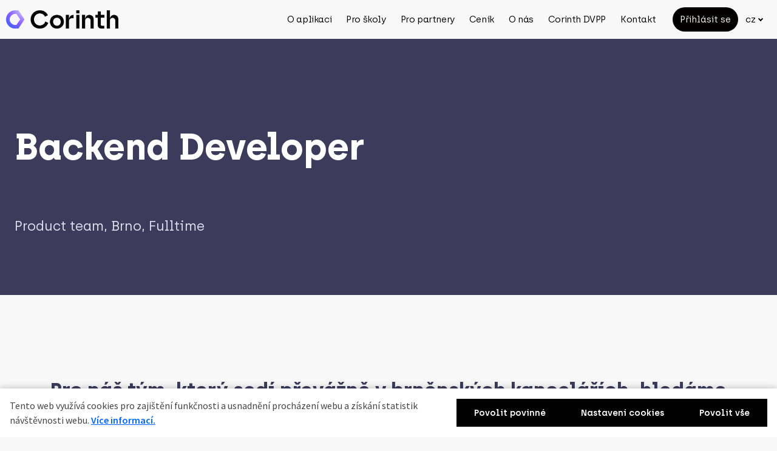

--- FILE ---
content_type: text/html; charset=utf-8
request_url: https://www.corinth3d.com/cs/kariera-backend-developer
body_size: 27321
content:
<!DOCTYPE html>
<html lang = "cs" class = "html no-js">
<head>
  

<meta charset="utf-8" />
<meta name="viewport" content="width=device-width, initial-scale=1.0" />
<meta name="robots" content="index, follow" />
<title>Kariéra - Backend Developer | Corinth</title>
<script type="text/javascript">var CMS_URL = "https://www.corinth3d.com";</script>
<script type="text/javascript">var CMS_ASSETS_URL = "https://www.corinth3d.com/assets/cs";</script>
<script type="text/javascript">document.documentElement.className = document.documentElement.className.replace("no-js","js");</script>
<link href="https://fonts.googleapis.com" rel="preconnect" />
<link href="https://fonts.gstatic.com" rel="preconnect" crossorigin="" />
<script type="text/javascript">var CMS_CONFIG = {"app":{"jquery":"0","nav":[],"events":["SLP:init","SLP:Slider:init","SLP:Images:init","SLP:Captcha:init","SLP:AnimatedNumber:init","SLP:InViewport:init","SLP:Waypoints:init","SLP:CookieBar:init","SLP:Dropdown:init","SLP:Toggler:init","SLP:Stepper:init","SLP:SearchPanel:init","SLP:Entries:Controls:init","SLP:Entries:Filters:init","SLP:ScrollIndicator:init","SLP:Layout:init","SLP:Tabs:init"],"breakpoints":{"grid":360,"screenSmall":480,"layout":720,"layout-max":719,"nav":720,"nav-max":719,"screenLarge":993,"image":{"360":360,"720":720,"980":980,"1280":1280,"1920":1920,"2600":2600},"images_allowed":{"30":30,"50":50,"80":80,"100":100,"120":120,"180":180,"240":240,"320":320,"360":360,"500":500,"600":600,"640":640,"720":720,"980":980,"1280":1280,"1920":1920,"2600":2600},"methods_allowed":{"responsive":"responsive"},"screen":{"sm":{"id":"sm","label":"Mobile","value":420,"switchable":true},"md":{"id":"md","label":"Tablet","value":720,"switchable":true},"lg":{"id":"lg","label":"Dektop","switchable":true}}},"defaults":{"imagePlaceholder":"none","AOS":{"elementSelector":"[data-aos]","initClassName":"aos-init","animatedClassName":"aos-animate","debounceDelay":100,"throttleDelay":100,"offset":70,"once":false,"mirror":false,"lb_load":true},"lazyImages":{"init":false,"lazyClass":"is-lazy","loadingClass":"is-loading","loadedClass":"is-loaded","expand":800,"hFac":1},"inViewport":{"elementSelector":".section-body, .section .row-main, .gallery-item","offset":0,"onlyForward":true},"coverVideo":{"elementSelector":"[data-cover-video]","aspectRatio":1.7778,"width":"1120","height":"630","audio":false,"autoplay":true,"autoplayOffset":100,"cover":true,"startTime":null},"ClickableElements":{"elementSelector":".is-clickable, .block-tagcloud li, .is-clickable-entries .entry-inner, [data-clickable]","clickableClass":"is-clickable"},"forms":{"elementSelector":"form.block-form:not(.no-ajax):not(.block-form--checkout)","validation":true,"inline":true,"ajax":true,"allowedFormats":{"tel":"^[0-9\\-\\+\\(\\)\\#\\ \\*]{8,15}$"}},"filters":{"elementSelector":".block-form-filter:not(.no-ajax)","ajax":false,"submitOnChange":false,"submitOnChangeTimeout":350,"submitOnChangeMinLength":0},"attachment":{"elementSelector":"input.field-control[type=\"file\"]","resetButtonClass":"cssicon cssicon--times","filenameLabelClass":"field-filename"},"Slider":{"elementSelector":"[data-slider], [data-slider-with-thumbs]","containerModifierClass":"gallery-slider-","slideClass":"gallery-slider-item","slideActiveClass":"is-active","wrapperClass":"gallery-slider-wrapper","loop":false,"navigationPrevClass":"slider-btn-prev","navigationNextClass":"slider-btn-next","paginationClass":"slider-pager","buttonPrevClass":"cssicon cssicon--chevron cssicon--chevron-left","buttonNextClass":"cssicon cssicon--chevron cssicon--chevron-right","lb_load":true},"map":{"elementSelector":".map__element","libraries":[],"filters":[],"scrollwheel":false,"mapTypeControl":false,"asyncInViewport":true},"Lightbox":{"elementSelector":"html:not(.is-lb) .fancybox, .js-lightbox","fitToView":true,"autosize":true,"openEffect":"none","padding":0,"closeEffect":"none","touchNavigation":true,"loop":true,"autoplayVideos":true,"videosWidth":1600},"Parallax":{"elementSelector":"[data-parallax]","speedDivider":4,"continuous":true,"scrollOffset":100,"useOnMobile":true,"useOnTablet":true,"lb_load":true},"navToggle":{"activeClass":"is-menu-open","toggleClass":"open","backdropSelector":".main","closeOnClick":true,"keepScrollPosition":true},"Flatpickr":{"elementSelector":".field-control--date","native":false},"AnimatedNumber":{"elementSelector":".js-animated-number","duration":2000,"decimals":"auto","separator":","},"Tooltip":{"elementSelector":"[data-tooltip]"},"RangeSlider":{"elementSelector":"[data-range]:not(.field-control--date)","lb_load":true}},"async_js":{"Lightbox":["https:\/\/cdn.solidpixels.com\/2.65\/template_core\/js\/processed\/async-lightbox.js"],"Flatpickr":["https:\/\/cdn.solidpixels.com\/2.65\/template_core\/js\/processed\/async-flatpickr.js"],"RangeSlider":["https:\/\/cdn.solidpixels.com\/2.65\/template_core\/js\/processed\/async-range-slider.js"],"Slider":["https:\/\/cdn.solidpixels.com\/2.65\/template_core\/js\/processed\/async-slider.js"],"AnimatedNumber":["https:\/\/cdn.solidpixels.com\/2.65\/template_core\/js\/processed\/async-animated-number.js"],"Parallax":["https:\/\/cdn.solidpixels.com\/2.65\/template_core\/js\/processed\/async-parallax.js"],"Tooltip":["https:\/\/cdn.solidpixels.com\/2.65\/template_core\/js\/processed\/async-tooltip.js"],"AOS":["https:\/\/cdn.solidpixels.com\/2.65\/template_core\/js\/processed\/async-aos.js"],"ClickableElements":["https:\/\/cdn.solidpixels.com\/2.65\/template_core\/js\/processed\/async-clickable-elements.js"]},"editor":{"legacy":"1"}},"brand":{"name":"solidpixels.","version":"2.65.345","stamp":"265345","company":"solidpixels.","company_url":"https:\/\/www.solidpixels.com","favicon":{"rel":"shortcut icon","href":"data:image\/png;base64,iVBORw0KGgoAAAANSUhEUgAAACAAAAAgCAMAAABEpIrGAAAAb1BMVEUAAAAEaP8FZ\/8EaP8fc\/8EZ\/8NbP9Wlf8FZ\/8FaP8FZ\/8Eaf8Eaf8Fa\/8Jbf8Kbv8EaP8EZ\/8FaP8EaP8EZ\/8FaP8FaP8Gav8Hav8Ga\/8GaP8EaP8FZ\/8EZ\/8EaP8FaP8FaP8FZ\/8GaP8Eav8EZ\/8\/GNrXAAAAJHRSTlMA+859CLsSA8mhj3hzMx0Y9e\/dwrBsX1JHQC3s0rKsmpiNVjrNqs1SAAAApUlEQVQ4y+2QRw4CMQxFPSlTUple6JD7nxFbwGIk5wTwNpbyn\/ITw58dq2x0Y5+5OOj05hLZvOoxK1oy+ooTFkwaBfGM88EJFgOPMwohLCeMKAwB8mwFvaGWW9ZwaBCdq4DH649Sl5ChnIYDGTfIoyQKLbenuzEjEAINxRg1ni9UgyUdTqraCRP9UktJFxhOgGv6IhQrwHxKxNEpYAXq9\/Ma4Gd5AY50EWePmgBIAAAAAElFTkSuQmCC"}},"environment":"solidpixels.","language":{"name":"cz","name_full":"\u010cesky","prefix":"cs","assets":"cs","i18n":"cs","locale":["cs_CZ.utf-8"],"cms_status":1,"id":"1","i18n_messages":{":count files":{"one":":count soubor","few":":count soubory","other":":count soubor\u016f"},"date":{"date":{"long":"%N, %d. %C %Y","short":"%d.%m.%Y"},"days":{"abbr":["Ne","Po","\u00dat","St","\u010ct","P\u00e1","So"],"acc":["V ned\u011bli","V pond\u011bl\u00ed","V \u00fater\u00fd","Ve st\u0159edu","Ve \u010dtvrtek","V p\u00e1tek","V sobotu"],"other":["Ned\u011ble","Pond\u011bl\u00ed","\u00dater\u00fd","St\u0159eda","\u010ctvrtek","P\u00e1tek","Sobota"]},"months":{"abbr":["Led","\u00dano","B\u0159e","Dub","Kv\u011b","\u010crv","\u010crc","Srp","Z\u00e1\u0159","\u0158\u00edj","Lis","Pro"],"gen":["ledna","\u00fanora","b\u0159ezna","dubna","kv\u011btna","\u010dervna","\u010dervence","srpna","z\u00e1\u0159\u00ed","\u0159\u00edjna","listopadu","prosince"],"other":["Leden","\u00danor","B\u0159ezen","Duben","Kv\u011bten","\u010cerven","\u010cervenec","Srpen","Z\u00e1\u0159\u00ed","\u0158\u00edjen","Listopad","Prosinec"]},"order":["date","month","year"],"time":{"long":"%H:%M:%S","short":"%H:%M"},"am":"dop.","pm":"odp.","less_than_minute_ago":"p\u0159ed chv\u00edl\u00ed","minute_ago":{"one":"p\u0159ibli\u017en\u011b p\u0159ed minutou","other":"p\u0159ed {delta} minutami"},"hour_ago":{"one":"p\u0159ibli\u017en\u011b p\u0159ed hodinou","other":"p\u0159ed {delta} hodinami"},"day_ago":{"one":"v\u010dera","other":"p\u0159ed {delta} dny"},"week_ago":{"one":"p\u0159ed t\u00fddnem","other":"p\u0159ed {delta} t\u00fddny"},"month_ago":{"one":"p\u0159ed m\u011bs\u00edcem","other":"p\u0159ed {delta} m\u011bs\u00edci"},"year_ago":{"one":"p\u0159ed rokem","other":"p\u0159ed {delta} lety"},"less_than_minute_until":"za chv\u00edli","minute_until":{"one":"p\u0159ibli\u017en\u011b za minutu","few":"za {delta} minuty","other":"za {delta} minut"},"hour_until":{"one":"p\u0159ibli\u017en\u011b za hodinu","few":"za {delta} hodiny","other":"za {delta} hodin"},"day_until":{"one":"z\u00edtra","few":"za {delta} dny","other":"za {delta} dn\u016f"},"week_until":{"one":"za t\u00fdden","few":"za {delta} t\u00fddny","other":"za {delta} t\u00fddn\u016f"},"month_until":{"one":"za m\u011bs\u00edc","few":"za {delta} m\u011bs\u00edce","other":"za {delta} m\u011bs\u00edc\u016f"},"year_until":{"one":"za rok","few":"za {delta} roky","other":"za {delta} let"},"never":"nikdy"},"valid":{"alpha":"Pole :field m\u016f\u017ee obsahovat pouze p\u00edsmena","alpha_dash":"Pole :field m\u016f\u017ee obsahovat pouze p\u00edsmena, \u010d\u00edslice, poml\u010dku a potr\u017e\u00edtko","alpha_numeric":"Pole :field m\u016f\u017ee obsahovat pouze p\u00edsmena a \u010d\u00edslice","color":"Do pole :field mus\u00edte zadat k\u00f3d barvy","credit_card":"Do pole :field mus\u00edte zadat platn\u00e9 \u010d\u00edslo platebn\u00ed karty","date":"Do pole :field mus\u00edte zadat datum","decimal":{"one":"Do pole :field mus\u00edte zadat \u010d\u00edslo s jedn\u00edm desetinn\u00fdm m\u00edstem","other":"Do pole :field mus\u00edte zadat \u010d\u00edslo s :param2 desetinn\u00fdmi m\u00edsty"},"digit":"Do pole :field mus\u00edte zadat cel\u00e9 \u010d\u00edslo","email":"Do pole :field mus\u00edte zadat e-mailovou adresu","email_domain":"Do pole :field mus\u00edte zadat platnou e-mailovou dom\u00e9nu","equals":"Pole :field se mus\u00ed rovnat :param2","exact_length":{"one":"Pole :field mus\u00ed b\u00fdt dlouh\u00e9 p\u0159esn\u011b 1 znak","few":"Pole :field mus\u00ed b\u00fdt p\u0159esn\u011b :param2 znaky dlouh\u00e9","other":"Pole :field mus\u00ed b\u00fdt p\u0159esn\u011b :param2 znak\u016f dlouh\u00e9"},"in_array":"Do pole :field mus\u00edte vlo\u017eit pouze jednu z dovolen\u00fdch mo\u017enost\u00ed","ip":"Do pole :field mus\u00edte zadat platnou ip adresu","match":"Pole :field se mus\u00ed shodovat s polem :param2","max_length":{"few":"Pole :field mus\u00ed b\u00fdt nanejv\u00fd\u0161 :param2 znaky dlouh\u00e9","other":"Pole :field mus\u00ed b\u00fdt nanejv\u00fd\u0161 :param2 znak\u016f dlouh\u00e9"},"min_length":{"one":"Pole :field mus\u00ed b\u00fdt alespo\u0148 jeden znak dlouh\u00e9","few":"Pole :field mus\u00ed b\u00fdt alespo\u0148 :param2 znaky dlouh\u00e9","other":"Pole :field mus\u00ed b\u00fdt alespo\u0148 :param2 znak\u016f dlouh\u00e9"},"not_empty":"Pole :field nesm\u00ed b\u00fdt pr\u00e1zdn\u00e9","numeric":":field mus\u00ed m\u00edt \u010d\u00edselnou hodnotu","phone":"Pole :field mus\u00ed b\u00fdt platn\u00e9 telefonn\u00ed \u010d\u00edslo","range":"Hodnota pole :field mus\u00ed le\u017eet v intervalu od :param2 do :param3","regex":"Pole :field mus\u00ed spl\u0148ovat po\u017eadovan\u00fd form\u00e1t","url":"Do pole :field mus\u00edte zadat platnou adresu URL"},"availability - in_stock":"Skladem","availability - out_of_stock":"Na objedn\u00e1n\u00ed","availability - sold_out":"Prodej ukon\u010den","availability - does_not_exist":"Nen\u00ed dostupn\u00e1","status - new":"Nov\u00e1","status - in_progress":"Vy\u0159izuje se","status - finished":"Dokon\u010deno","status - storno":"Storno","payment_status - paid":"Zaplaceno","payment_status - unpaid":"Nezaplaceno","position - before":"P\u0159ed hodnotou","position - after":"Za hodnotou","interval - month":"m\u011bs\u00edc","interval - year":"rok",":field must contain only letters":"Pole \":field\" m\u016f\u017ee obsahovat pouze p\u00edsmena",":field must contain only numbers, letters and dashes":"Pole \":field\" m\u016f\u017ee obsahovat pouze p\u00edsmena, \u010d\u00edslice, poml\u010dku a potr\u017e\u00edtko",":field must contain only letters and numbers":"Pole \":field\" m\u016f\u017ee obsahovat pouze p\u00edsmena a \u010d\u00edslice",":field must be a color":"Do pole \":field\" mus\u00edte zadat k\u00f3d barvy",":field must be a credit card number":"Do pole \":field\" mus\u00edte zadat platn\u00e9 \u010d\u00edslo platebn\u00ed karty",":field must be a date":"Do pole \":field\" mus\u00edte zadat datum",":field must be a decimal with :param2 places":{"one":"Do pole \":field\" mus\u00edte zadat \u010d\u00edslo s <strong>jedn\u00edm<\/strong> desetinn\u00fdm m\u00edstem","other":"Do pole \":field\" mus\u00edte zadat \u010d\u00edslo s <strong>:param2<\/strong> desetinn\u00fdmi m\u00edsty"},":field must be a digit":"Do pole \":field\" mus\u00edte zadat cel\u00e9 \u010d\u00edslo",":field must be an email address":"Do pole \":field\" mus\u00edte zadat e-mailovou adresu",":field must be valid emails addresses":"Do pole \":field\" mus\u00edte zadat platn\u00e9 e-mailov\u00e9 adresy",":field must contain a valid email domain":"Do pole \":field\" mus\u00edte zadat platnou e-mailovou dom\u00e9nu",":field must equal :param2":"Pole \":field\" se mus\u00ed rovnat <strong>:param2<\/strong>",":field must be exactly :param2 characters long":{"one":"Pole \":field\" mus\u00ed b\u00fdt dlouh\u00e9 p\u0159esn\u011b <strong>1<\/strong> znak","few":"Pole \":field\" mus\u00ed b\u00fdt p\u0159esn\u011b <strong>:param2<\/strong> znaky dlouh\u00e9","other":"Pole \":field\" mus\u00ed b\u00fdt p\u0159esn\u011b <strong>:param2<\/strong> znak\u016f dlouh\u00e9"},":field must be one of the available options":"Do pole \":field\" mus\u00edte vlo\u017eit pouze jednu z dovolen\u00fdch mo\u017enost\u00ed",":field must be an ip address":"Do pole \":field\" mus\u00edte zadat platnou ip adresu",":field must be the same as :param3":"Pole \":field\" se mus\u00ed shodovat s polem <strong>\":param3\"<\/strong>",":field must not exceed :param2 characters long":"Pole \":field\" mus\u00ed b\u00fdt nanejv\u00fd\u0161 <strong>:param2<\/strong> znak\u016f dlouh\u00e9",":field must be at least :param2 characters long":"Pole \":field\" mus\u00ed b\u00fdt alespo\u0148 <strong>:param2<\/strong> znak\u016f dlouh\u00e9",":field must not be empty":"Pole \":field\" nesm\u00ed b\u00fdt pr\u00e1zdn\u00e9",":field must be numeric":"\":field\" mus\u00ed m\u00edt \u010d\u00edselnou hodnotu",":field must be a phone number":"Pole \":field\" mus\u00ed b\u00fdt platn\u00e9 telefonn\u00ed \u010d\u00edslo",":field must be within the range of :param2 to :param3":"Hodnota pole \":field\" mus\u00ed le\u017eet v intervalu <strong>od :param2 do :param3<\/strong>",":field does not match the required format":"Pole \":field\" mus\u00ed spl\u0148ovat po\u017eadovan\u00fd form\u00e1t",":field must be a url":"Do pole \":field\" mus\u00edte zadat platnou adresu URL",":field is not valid domain \/ hostname":"Do pole \":field\" mus\u00edte zadat platnou dom\u00e9nu","Doprava - n\u00e1zev":"Doprava","Platba - n\u00e1zev":"Platba","More":"V\u00edce","Main navigation":"Hlavn\u00ed navigace","Main":"Hlavn\u00ed","Switch language":"P\u0159epnout jazyk","Choose":"Vybrat","Choose a file":"Vyberte soubor","Pagination":"Str\u00e1nkovat","First":"Prvn\u00ed","Previous":"P\u0159edchoz\u00ed","Next":"N\u00e1sleduj\u00edc\u00ed","Last":"Posledn\u00ed","page":"strana","Current Page":"Aktu\u00e1ln\u00ed strana","More...":"Na\u010d\u00edst dal\u0161\u00ed","Go to":"P\u0159ej\u00edt na","To help you using our website by offering customized content or advertising and to anonymously analzye website data, we use the cookies which we share with our social media, advertising, and analytics partners. You can edit the settings within the link Cookies Settings and whenever you change it in the footer of the site. See our General Data Protection Policy for more details. Do you agree with the use of cookies?":"Abychom v\u00e1m usnadnili proch\u00e1zen\u00ed str\u00e1nek, nab\u00eddli p\u0159izp\u016fsoben\u00fd obsah nebo reklamu a mohli anonymn\u011b analyzovat n\u00e1v\u0161t\u011bvnost, vyu\u017e\u00edv\u00e1me soubory cookies, kter\u00e9 sd\u00edl\u00edme se sv\u00fdmi partnery pro soci\u00e1ln\u00ed m\u00e9dia, inzerci a anal\u00fdzu. Jejich nastaven\u00ed uprav\u00edte odkazem \"Nastaven\u00ed cookies\" a kdykoliv jej m\u016f\u017eete zm\u011bnit v pati\u010dce webu. Podrobn\u011bj\u0161\u00ed informace najdete v na\u0161ich Z\u00e1sad\u00e1ch ochrany osobn\u00edch \u00fadaj\u016f a pou\u017e\u00edv\u00e1n\u00ed soubor\u016f cookies. Souhlas\u00edte s pou\u017e\u00edv\u00e1n\u00edm cookies?","Provide basic page functionality, the site can not function without them.":"Zprost\u0159edkov\u00e1vaj\u00ed z\u00e1kladn\u00ed funk\u010dnost str\u00e1nky, web bez nich nem\u016f\u017ee fungovat.","Count traffic to the site and collect anonymous statistics to enable us to better understand your needs and to improve the site continuously.":"Po\u010d\u00edtaj\u00ed n\u00e1v\u0161t\u011bvnost webu a sb\u011brem anonymn\u00edch statistik umo\u017e\u0148uj\u00ed provozovateli l\u00e9pe pochopit sv\u00e9 n\u00e1v\u0161t\u011bvn\u00edky a str\u00e1nky tak neust\u00e1le vylep\u0161ovat.","Collects information to better tailor your ads to your interests, both on and off these websites.":"Shroma\u017e\u010fuj\u00ed informace pro lep\u0161\u00ed p\u0159izp\u016fsoben\u00ed reklamy va\u0161im z\u00e1jm\u016fm, a to na t\u011bchto webov\u00fdch str\u00e1nk\u00e1ch i mimo n\u011b.","Functional cookies":"Funk\u010dn\u00ed cookies","Analytical cookies":"Analytick\u00e9 cookies","Marketing cookies":"Marketingov\u00e9 cookies","Yes, I accept":"Ano, souhlas\u00edm","Cookies settings":"Nastaven\u00ed cookies","more":"v\u00edce","The product cannot be ordered at the moment.":"Produkt nen\u00ed aktu\u00e1ln\u011b mo\u017en\u00e9 objednat.","Quantity":"Mno\u017estv\u00ed","pcs":"ks","When shopping over":"P\u0159i n\u00e1kupu nad","Free transport":"doprava zdarma","Prices":"Ceny","Original price":"P\u016fvodn\u00ed cena","Name":"N\u00e1zev","Price per pc.":"Cena za kus","VAT":"DPH","Total price incl. VAT":"Cena celkem v\u010d. DPH","Order":"Po\u0159ad\u00ed","Customer":"Z\u00e1kazn\u00edk","Billing address":"Faktura\u010dn\u00ed adresa","ID No.":"I\u010c","Tax ID":"DI\u010c","Mailing address":"Doru\u010dovac\u00ed adresa","Customer's note":"Pozn\u00e1mka od z\u00e1kazn\u00edka","Order detail":"Detail objedn\u00e1vky","Order summary":"Shrnut\u00ed objedn\u00e1vky","Empty cart":"Pr\u00e1zdn\u00fd ko\u0161\u00edk","Close":"Zav\u0159\u00edt","Shopping cart":"N\u00e1kupn\u00ed ko\u0161\u00edk","Cart Contents":"Obsah ko\u0161\u00edku","Product preview and description":"N\u00e1hled a popis produktu","Product":"Produkt","Price summary":"Shrnut\u00ed ceny","Description":"Popis","Shipping":"Doprava","Payment":"Platba","Total price":"Cena celkem","Cart is empty":"Ko\u0161\u00edk je pr\u00e1zdn\u00fd","To order":"K objedn\u00e1vce","Modify":"Upravit","Preview":"N\u00e1hled","Total":"Celkem","remove":"odebrat","Convert":"P\u0159epo\u010d\u00edtat","Continue shopping":"Zp\u011bt do obchodu","Use":"Pou\u017e\u00edt","Please fill in all data correctly":"Vypl\u0148te pros\u00edm spr\u00e1vn\u011b v\u0161echny \u00fadaje","Please fill in all data.":"Vypl\u0148te pros\u00edm v\u0161echny \u00fadaje.","Company details":"Firemn\u00ed \u00fadaje","Select, if you want to invoice to the company":"Vypl\u0148te, pokud zbo\u017e\u00ed objedn\u00e1v\u00e1te do firmy","Different delivery address":"Jin\u00e1 doru\u010dovac\u00ed adresa","If the delivery address differs from the invoice address above":"Pokud chcete zbo\u017e\u00ed odeslat na jinou adresu ne\u017e faktura\u010dn\u00ed uvedenou v\u00fd\u0161e","continue in the order":"Pokra\u010dovat v objedn\u00e1vce","Back to Shipping & Payment":"Zp\u011bt na dopravu a platbu","This combination of shipping and payment is not allowed":"Tato kombinace dopravy a platby nen\u00ed povolen\u00e1","Please select a shipping method":"Vyberte pros\u00edm zp\u016fsob dopravy","Please select a payment method":"Vyberte pros\u00edm metodu platby","Back to cart":"Zp\u011bt do ko\u0161\u00edku","order no.":"Objedn\u00e1vka \u010d.","Thank you for your order.":"D\u011bkujeme za va\u0161i objedn\u00e1vku.","Comment":"Pozn\u00e1mka","Order completed.":"Objedn\u00e1vka dokon\u010dena.","We process the order.":"Objedn\u00e1vku vy\u0159izujeme.","The order has been canceled.":"Objedn\u00e1vka byla stornov\u00e1na.","Contact information":"Kontaktn\u00ed \u00fadaje","Phone":"Telefon","Delivery address":"Dodac\u00ed adresa","Number of pieces":"Po\u010det kus\u016f","Price with VAT":"Cena s DPH","Payment method":"Zp\u016fsob platby","delivery method":"Zp\u016fsob doru\u010den\u00ed","Free":"Zdarma","Price after discount":"Cena po slev\u011b","Stock":"Sklady","Availability":"Dostupnost","No code":"Bez k\u00f3du","Barcode":"\u010c\u00e1rov\u00fd k\u00f3d","Using product code":"Pou\u017e\u00edt k\u00f3d produktu","Company":"Firma","Last name":"P\u0159\u00edjmen\u00ed","Street, number":"Ulice a \u010d.p.","Town":"M\u011bsto","Post Code":"PS\u010c","Country":"Zem\u011b","Order created":"Objedn\u00e1vka vytvo\u0159ena","I agree to the Terms of service.":"Souhlas\u00edm s Obchodn\u00edmi podm\u00ednkami.","Gate inactive":"Br\u00e1na neaktivn\u00ed","E-shop":"Eshop","Not selected":"Nevybr\u00e1no","Email sent":"Odesl\u00e1n e-mail","Translations":"P\u0159ekladov\u00e9 soubory","Color":"Barva","Add to cart":"P\u0159idat do ko\u0161\u00edku","Shipping and Payment":"Doprava a platba","Personal details":"\u00dadaje pro fakturaci","Confirm order":"Objednat","Read more":"\u010c\u00edst v\u00edce","Oh, snap...":"A jejda...","The trial or paid version of the site has expired. If you are an administrator, you can reactivate the web within the next 30 days. All web data will be deleted after that period.":"Zku\u0161ebn\u00ed \u010di placen\u00e1 verze str\u00e1nek ji\u017e vypr\u0161ela. Pokud jste administr\u00e1tor, m\u016f\u017eete str\u00e1nky b\u011bhem n\u00e1sleduj\u00edc\u00edch 30 dn\u00ed znovu aktivovat. V opa\u010dn\u00e9m p\u0159\u00edpad\u011b budou po uplynut\u00ed 30 dn\u00ed data nen\u00e1vratn\u011b smaz\u00e1na.","An error has occurred, page can not be displayed. Please try again later.":"Do\u0161lo k chyb\u011b, str\u00e1nka nelze zobrazit. Zkuste to pros\u00edm pozd\u011bji.","Back":"Zp\u011bt","Do you need assistance?":"Pot\u0159ebujete pomoc?","Solidpixels administration is not available only from desktop devices.":"Do administrace solidpixels se m\u016f\u017eete p\u0159ihl\u00e1sit pouze z po\u010d\u00edta\u010de.","Log in":"P\u0159ihl\u00e1sit se","Sign up":"Registrujte se","Branch detail":"Detail pobo\u010dky","Medium":"Medio","Articles":"\u010cl\u00e1nky","Message from a website":"Zpr\u00e1va z webu","Search results for":"V\u00fdsledky vyhled\u00e1v\u00e1n\u00ed slova","Number of results found":"Po\u010det nalezen\u00fdch z\u00e1znam\u016f","Search results":"V\u00fdsledky vyhled\u00e1v\u00e1n\u00ed","Filters":"Filtry","Change filters":"Otev\u0159\u00edt filtr",":field must be unique":":field mus\u00ed b\u00fdt unik\u00e1tn\u00ed","\":field\" must include a valid e-mail address.":"\":field\" mus\u00ed obsahovat platnou e-mailovou adresu.","We really need to know \":field\"":"\":field\" doopravdy pot\u0159ebujeme zn\u00e1t","\":field\" must be a valid phone number.":"\":field\" mus\u00ed b\u00fdt platn\u00e9 telefonn\u00ed \u010d\u00edslo.",":field already exists":"\":field\" ji\u017e existuje",":field must be formatted `12345` or `123 45`":":field mus\u00ed b\u00fdt ve form\u00e1tu `12345` nebo `123 45`",":field must be formatted `12345678` or `123 45 678`":":field mus\u00ed b\u00fdt ve form\u00e1tu `12345678` nebo `123 45 678`",":field must be formatted `CZ12345678`":":field mus\u00ed b\u00fdt ve form\u00e1tu `CZ12345678`",":field is not a valid option for this task.":":field is not a valid option for this task!","Selected file is too large, upload limit si :param2.":"Soubor je p\u0159\u00edli\u0161 velk\u00fd, maxim\u00e1ln\u00ed velikost souboru je :param2.","File content is not allowed.":"Soubor obsahuje nepovolen\u00fd obsah.","Invalid code.":"Neplatn\u00fd k\u00f3d.","Please check the following field(s):":"P\u0159i odesl\u00e1n\u00ed se vyskytly n\u00e1sleduj\u00edc\u00ed chyby:","The message has been sent. Thank you for your feedback.":"Zpr\u00e1va byla odesl\u00e1na. D\u011bkujeme za Va\u0161i reakci.","Submit":"Odeslat","Account successfully paired":"\u00da\u010det sp\u00e1rov\u00e1n","Your account has been paired with solidpixels platform. You can close this window.":"V\u00e1\u0161 \u00fa\u010det byl sp\u00e1rov\u00e1n se syst\u00e9mem solidpixels. Toto okno m\u016f\u017eete nyn\u00ed zav\u0159\u00edt.","Similar products":"Podobn\u00e9 produkty","Barcode (GTIN, EAN, ...)":"\u010c\u00e1rov\u00fd k\u00f3d (GTIN, EAN, ...)","Brand":"Zna\u010dka","Price: On request":"Cena: na dotaz","Categories":"Kategorie","Tags":"Tagy","Author":"Autor","Sorry, your site has expired. For a new renewal, you will be automatically redirected to order after login in.":"Platnost va\u0161eho webu bohu\u017eel vypr\u0161ela. Pro prodlou\u017een\u00ed jeho provozu budete po p\u0159ihl\u00e1\u0161en\u00ed automaticky p\u0159esm\u011brov\u00e1n\u00ed na novou objedn\u00e1vkou.","Message from a web form":"Zpr\u00e1va z formul\u00e1\u0159e na webu","Date":"Datum","Sent from":"Odesl\u00e1no z","Reply to this e-mail will be sent to":"Odpov\u011b\u010f na tento e-mail bude zasl\u00e1na na adresu","There was an error while pairing your account with solidpixels.":"V\u00e1\u0161 \u00fa\u010det se nepoda\u0159ilo sp\u00e1rovat se syst\u00e9mem solidpixels.","Try again":"Zkusit znovu","Please grant the permission to access your media":"Povolte pros\u00edm p\u0159\u00edstup k va\u0161im m\u00e9di\u00edm","Settings":"Nastaven\u00ed","Sort:":"Se\u0159adit:","remove item":"odebrat kus","add item":"p\u0159idat kus","Share on Facebook":"Sd\u00edlet na Facebooku","Share on Twitter":"Sd\u00edlet na Twitteru","Share on LinkedIn":"Sd\u00edlet na LinkedIn","Highlight the background":"Zv\u00fdraznit pozad\u00ed","Search nearby":"Najd\u011bte v bl\u00edzkosti","Enter the city or postal code":"Zadejte m\u011bsto nebo PS\u010c","Search near me":"Vyhledat v m\u00e9 bl\u00edzkosti","Search":"Vyhled\u00e1v\u00e1n\u00ed","Thank you for your reservation and we look forward to seeing you":"D\u011bkujeme za Va\u0161i rezervaci a budeme se na V\u00e1s t\u011b\u0161it","Forgotten password":"Zapomenut\u00e9 heslo","Registration confirmation":"Potvrzen\u00ed registrace","The sign up was successful.":"Va\u0161e registrace prob\u011bhla \u00fasp\u011b\u0161n\u011b.","Permanent login":"Trval\u00e9 p\u0159ihl\u00e1\u0161en\u00ed","Current password":"Sou\u010dasn\u00e9 heslo","New password":"Nov\u00e9 heslo","Password check":"Kontrola hesla","Street and no.":"Ulice a \u010d. p.","Upload an Image":"Nahr\u00e1t obr\u00e1zek","Personal data":"Osobn\u00ed \u00fadaje","Country of delivery":"Zem\u011b doru\u010den\u00ed","Select":"Vybrat","Please select a country for delivery":"Vyberte pros\u00edm zemi pro doru\u010den\u00ed","search":"vyhledavani","close":"zav\u0159\u00edt","Back to CMS":"Zp\u011bt do CMS","Membership administration":"Spr\u00e1va \u010dlenstv\u00ed","Consent to data processing":"Souhlas se zpracov\u00e1n\u00edm \u00fadaj\u016f","Don`t have an account?":"Nem\u00e1te \u00fa\u010det?","My profile":"M\u016fj profil","Sign out":"Odhl\u00e1sit se","Account":"\u00da\u010det","What are you looking for?":"Co hled\u00e1te?","Don`t have an account yet?":"Je\u0161t\u011b nem\u00e1te \u00fa\u010det?","Or sign in using:":"Nebo se p\u0159ihla\u0161te pomoc\u00ed:","Already have an account?":"M\u00e1te \u00fa\u010det?","Sign in":"P\u0159ihla\u0161te se","Or sign up using:":"Nebo se registrujte pomoc\u00ed:","My invoices and orders":"Moje faktury a objedn\u00e1vky","Invoice":"Doklad","Status":"Stav","View invoice":"Zobrazit fakturu","Awaiting payment":"\u010cek\u00e1 na zaplacen\u00ed","Download invoice":"St\u00e1hnout fakturu","Payment error":"Chyba platby","Paid":"Zaplaceno","Data saved.":"\u00dadaje ulo\u017eeny.","Cancel auto-refresh":"Zru\u0161it automatick\u00e9 obnoven\u00ed","Finish registration":"Dokon\u010den\u00ed registrace","Verification of email adress":"Potvrzen\u00ed e-mailov\u00e9 adresy","To verify email adress, click here:":"Pro potvrzen\u00ed e-mailov\u00e9 adresy klikn\u011bte zde:","Verify email adress.":"Potvrdit e-mailovou adresu","We have sent instructions for completing the registration to the e-mail you entered.":"Na V\u00e1mi zadan\u00fd e-mail jsme poslali instrukce pro dokon\u010den\u00ed registrace.","Your email address has been successfully verified.":"Va\u0161e e-mailov\u00e1 adresa byla \u00fasp\u011b\u0161n\u011b ov\u011b\u0159ena.","You can now sign in here:":"Nyn\u00ed se m\u016f\u017eete p\u0159ihl\u00e1sit zde:","We were unable to verify your email address.":"Nebylo mo\u017en\u00e9 ov\u011b\u0159it Va\u0161i e-mailovou adresu.","You currently have no memberships":"Aktu\u00e1ln\u011b nem\u00e1te \u017e\u00e1dn\u00e9 \u010dlenstv\u00ed","Search term":"Hledan\u00fd v\u00fdraz","Cancel recovery":"Zru\u0161it obnoven\u00ed","Discount code":"Slevov\u00fd k\u00f3d","User profile navigation":"Navigace pro u\u017eivatelsk\u00fd profil","About you":"O v\u00e1s","I agree with terms and conditions":"Souhlas\u00edm s obchodn\u00edmi podm\u00ednkami.","Back to the discount":"Zp\u011bt ke slev\u011b","Back to login":"Zp\u011bt na login","Fill out when ordering for a company":"Vypl\u0148te, pokud objedn\u00e1v\u00e1te na firmu","Back to delivery details":"Zp\u011bt na dodac\u00ed \u00fadaje","Account cancellation":"Zru\u0161en\u00ed \u00fa\u010dtu","Cancel account":"Zru\u0161it \u00fa\u010det","Are you sure?":"Jste si jisti?","By confirming the action, you will cancel your account, this action is irreversible.":"Potvrzen\u00edm akce zru\u0161\u00edte sv\u016fj \u00fa\u010det, tato akce je nevratn\u00e1.","Yes, cancel the account":"Ano, zru\u0161it \u00fa\u010det","Current membership":"Sou\u010dasn\u00e9 \u010dlenstv\u00ed",", then it will not be renewed":", pak se u\u017e neobnov\u00ed","Renew subscription":"Obnovit p\u0159edplatn\u00e9","By confirming the action, you will cancel the automatic renewal of your membership, which will expire":"Potvrzen\u00edm akce zru\u0161\u00edte automatick\u00e9 obnoven\u00ed sv\u00e9ho \u010dlenstv\u00ed, kter\u00e9 vypr\u0161\u00ed","Confirming will set the date":"Potvrzen\u00edm akce dojde","as renewal of your membership.":"k obnoven\u00ed va\u0161eho \u010dlenstv\u00ed.","Active up to":"Aktivn\u00ed do","Select pick-up point":"Vyberte v\u00fddejn\u00ed m\u00edsto","Pick-up destination of Z\u00e1silkovna":"V\u00fddejn\u00ed m\u00edsto Z\u00e1silkovny","Additional shipping details":"Dopl\u0148uj\u00edc\u00ed informace k doprav\u011b","Select pick-up destination":"Vyberte pros\u00edm v\u00fddejn\u00ed m\u00edsto","Select destination":"Vybrat v\u00fddejn\u00ed m\u00edsto","You have no membership":"Nem\u00e1te \u017e\u00e1dn\u00e9 \u010dlenstv\u00ed","Licence expired":"Licence webu vypr\u0161ela","List":"V\u00fdpis","Close filters":"Zav\u0159\u00edt filtry","Amount to be paid:":"\u010c\u00e1stka k zaplacen\u00ed:","Secure card payment":"Bezpe\u010dn\u00e1 platba kartou","Credit card":"Platebn\u00ed karta","Pay":"Zaplatit","Enter your login credentials":"Zadejte sv\u00e9 p\u0159ihla\u0161ovac\u00ed \u00fadaje","Consent to the terms and conditions is mandatory":"Souhlas s obchodn\u00edmi podm\u00ednkami je povinn\u00fd","Please enter the number of pieces":"Zadejte pros\u00edm po\u010det kus\u016f","Allow selected":"Povolit vybran\u00e9","Allow all":"Povolit v\u0161e","Allow required":"Povolit povinn\u00e9","The email you entered already exists. <a href=\":param6\">Sign in<\/a> .":"Zadan\u00fd e-mail ji\u017e existuje. <a href=\":param6\">P\u0159ihla\u0161te se<\/a>.","Now you can sign in here <a href = \"{{login_url}}\">{{#i18n}}Sign in{{\/i18n}}<\/a>":"Nyn\u00ed se m\u016f\u017eete p\u0159ihl\u00e1sit zde: <a href = \"{{login_url}}\">{{#i18n}}P\u0159ihl\u00e1sit se{{\/i18n}}<\/a>","Active":"Aktivn\u00ed","You currently don't have any membership.":"Aktu\u00e1ln\u011b nem\u00e1te \u017e\u00e1dn\u00e9 \u010dlenstv\u00ed.","Shipping - name":"Doprava - n\u00e1zev","Shipping:":"Doprava:","Filter":"Filtrovat","Looking for pixels.":"Hledaj\u00ed se pixely.","The code is not valid right now.":"K\u00f3d pr\u00e1v\u011b te\u010f neplat\u00ed.","I'm sorry that you don't continue with us. However, if you decide to resume membership, you can do so on your profile. Membership extension can be made at any time in the future.":"Mrz\u00ed n\u00e1s, \u017ee u\u017e s n\u00e1mi d\u00e1l nepokra\u010dujete. Pokud se v\u0161ak rozhodnete znovu \u010dlenstv\u00ed obnovit, m\u016f\u017eete tak u\u010dinit ve va\u0161em profilu. Prodlou\u017een\u00ed \u010dlenstv\u00ed lze u\u010dinit kdykoliv v budoucnu.","My project ended - I no longer need a website":"M\u016fj projekt skon\u010dil - webov\u00e9 str\u00e1nky u\u017e nepot\u0159ebuji","A new login password has been sent to your email address.":"Na Va\u0161i e-mailovou adresu bylo zasl\u00e1no nov\u00e9 heslo pro p\u0159ihl\u00e1\u0161en\u00ed.","We have sent an email to recover your password on your email.":"Na V\u00e1mi zadan\u00fd e-mail jsme poslali instrukce pro obnoven\u00ed Va\u0161eho hesla.","An error occurred on the server":"Na serveru nastala chyba","The web is undergoing maintenance":"Na webu prob\u00edh\u00e1 \u00fadr\u017eba","An unexpected error occurred on the web, the problem is not on your side. Please try repeat the action later if the error persist, please contact support.":"Nastala neo\u010dek\u00e1van\u00e1 chyba na webu, probl\u00e9m nen\u00ed na va\u0161\u00ed stran\u011b. Zkuste akci zopakovat pozd\u011bji, pokud bude chyba p\u0159etrv\u00e1vat, kontaktujte pros\u00edm podporu.","Inactive":"Neaktivn\u00ed","Enter your email first":"Nejprve zadejte v\u00e1\u0161 email","Invalid code, verify the input or request a new code":"Neplatn\u00fd k\u00f3d, ov\u011b\u0159te spr\u00e1vn\u00e9 zad\u00e1n\u00ed nebo si za\u0161lete nov\u00fd k\u00f3d","Invalid link.":"Neplatn\u00fd odkaz.","We could not collect payment on :date. Check your payment method to prevent membership cancellation.":"Nepoda\u0159ilo se n\u00e1m :date strhnout platbu za \u010dlenstv\u00ed. Zkontrolujte nastaven\u00ed platebn\u00edch \u00fadaj\u016f, abyste p\u0159ede\u0161li ukon\u010den\u00ed \u010dlenstv\u00ed.","Failed to deduct membership fee":"Nepoda\u0159ilo se strhnout platbu za \u010dlenstv\u00ed","You are now already logged into the client zone. Welcome.":"Nyn\u00ed jste ji\u017e p\u0159ihl\u00e1\u0161eni do klientsk\u00e9 z\u00f3ny. V\u00edtejte.","Next payment is scheduled to :date, membership will be extended automatically.":"N\u00e1sleduj\u00edc\u00ed platba je napl\u00e1nov\u00e1na na :date, \u010dlenstv\u00ed se prodlou\u017e\u00ed automaticky.","Your coupon expires today!":"Platnost va\u0161eho kup\u00f3nu dnes vypr\u0161\u00ed!","Sorry, your site has expired. To extend its operation, you will be automatically redirected to a new order after logging in.":"Platnost va\u0161eho webu bohu\u017eel vypr\u0161ela. Pro prodlou\u017een\u00ed jeho provozu budete po p\u0159ihl\u00e1\u0161en\u00ed automaticky p\u0159esm\u011brov\u00e1n\u00ed na novou objedn\u00e1vku.","If the payment cannot be deducted within 23 hours after the trial period expires, the membership will be automatically terminated.":"Pokud se nepoda\u0159\u00ed po vypr\u0161en\u00ed zku\u0161ebn\u00ed doby strhnout platbu do 23 hodin, \u010dlenstv\u00ed bude automaticky ukon\u010deno.","If you cancel a recurring payment, your site will be on":"Pokud zru\u0161\u00edte opakovanou platbu, v\u00e1\u0161 web se dne","We tried to deduct the membership fee":"Pokusili jsme se strhnout platbu za \u010dlenstv\u00ed","To change the password to your account, please click here:":"Pro zm\u011bnu hesla k Va\u0161emu \u00fa\u010dtu, pros\u00edm, klikn\u011bte zde:","Stripe will try to deduct the payment again in the following days, if it still fails after this period, the membership will be automatically terminated.":"Stripe se pokus\u00ed v n\u00e1sleduj\u00edc\u00edch dnech opakovan\u011b strhnout platbu, pokud se to ani po tomto obdob\u00ed nezda\u0159\u00ed, \u010dlenstv\u00ed bude automaticky ukon\u010deno.","This will cancel your account and lose the ability to use the membership area. It will no longer be possible to register with the same email address in the future.":"Touto akc\u00ed zru\u0161\u00edte sv\u016fj \u00fa\u010det a p\u0159ijdete o mo\u017enost pou\u017e\u00edvat u\u017eivatelskou z\u00f3nu webu. V budoucnu ji\u017e nebude mo\u017en\u00e9 se registrovat se stejnou e-mailovou adresou.","Your password could not be changed. Please try again later or contact us.":"Va\u0161e heslo se nepovedlo zm\u011bnit. Zkuste pozd\u011bji, pop\u0159 n\u00e1s kontaktujte.","Your trial period will end :date, then membership will continue automatically.":"Va\u0161e zku\u0161ebn\u00ed doba skon\u010d\u00ed :date, pot\u00e9 bude \u010dlenstv\u00ed automaticky pokra\u010dovat.","Your trial period will end :date, then membership will be automatically cancelled.":"Va\u0161e zku\u0161ebn\u00ed doba skon\u010d\u00ed :date, pot\u00e9 bude \u010dlenstv\u00ed automaticky ukon\u010deno.","In the account membership management":"Ve spr\u00e1v\u011b \u010dlenstv\u00ed k \u00fa\u010dtu","Change password":"Zm\u011bnit heslo","- Your Content Hub team":"\u2014 V\u00e1\u0161 t\u00fdm Content Hub","Rejection of payment in the customer's bank authorization center due to payment card limits.":"Zam\u00edtnut\u00ed platby v autoriza\u010dn\u00edm centru banky z\u00e1kazn\u00edka z d\u016fvodu dosa\u017een\u00ed limit\u016f na platebn\u00ed kart\u011b.","Rejection of payment in the Customer Bank Authorization Center due to issues on the Payment Card Publisher.":"Zam\u00edtnut\u00ed platby v autoriza\u010dn\u00edm centru banky z\u00e1kazn\u00edka z d\u016fvodu probl\u00e9m\u016f na stran\u011b vydavatele platebn\u00ed karty.","Rejection of payments in the customer's bank authorization center due to blocked credit cards.":"Zam\u00edtnut\u00ed platby v autoriza\u010dn\u00edm centru banky z\u00e1kazn\u00edka z d\u016fvodu zablokovan\u00e9 platebn\u00ed karty.","Rejection of payment in the Customer Bank Authorization Center due to lack of cash payment cards.":"Zam\u00edtnut\u00ed platby v autoriza\u010dn\u00edm centru banky z\u00e1kazn\u00edka z d\u016fvodu nedostatku pen\u011b\u017en\u00edch prost\u0159edk\u016f na platebn\u00ed kart\u011b.","Rejection of payment in the Customer Bank Authorization Center due to an expired credit card.":"Zam\u00edtnut\u00ed platby v autoriza\u010dn\u00edm centru banky z\u00e1kazn\u00edka z d\u016fvodu expirovan\u00e9 platebn\u00ed karty.","Rejection of payment in the Customer's Authorization Center due to the rejection of CVV \u200b\u200b\/ CVC code.":"Zam\u00edtnut\u00ed platby v autoriza\u010dn\u00edm centru banky z\u00e1kazn\u00edka z d\u016fvodu zam\u00edtnut\u00ed CVV\/CVC k\u00f3du.","Rejection of payment in the 3D Secure Bank of the Customer.":"Zam\u00edtnut\u00ed platby v syst\u00e9mu 3D Secure banky z\u00e1kazn\u00edka.","Rejection of payment in the Customer Bank Authorization Center because of credit card issues.":"Zam\u00edtnut\u00ed platby v autoriza\u010dn\u00edm centru banky z\u00e1kazn\u00edka z d\u016fvodu probl\u00e9m\u016f na platebn\u00ed kart\u011b.","Rejection of payment in the Customer Bank Authorization Center because of issues in the credit card account.":"Zam\u00edtnut\u00ed platby v autoriza\u010dn\u00edm centru banky z\u00e1kazn\u00edka z d\u016fvodu probl\u00e9m\u016f na \u00fa\u010dtu platebn\u00ed karty.","Rejection of payments in the Customer Bank Authorization Center due to technical problems in the customer's bank.":"Zam\u00edtnut\u00ed platby v autoriza\u010dn\u00edm centru banky z\u00e1kazn\u00edka z d\u016fvodu technick\u00fdch probl\u00e9m\u016f v autoriza\u010dn\u00edm centru banky z\u00e1kazn\u00edka.","Rejection of payment in the Customer Bank Authorization Center because of the wrong enter payment number.":"Zam\u00edtnut\u00ed platby v autoriza\u010dn\u00edm centru banky z\u00e1kazn\u00edka z d\u016fvodu chybn\u00e9ho zad\u00e1n\u00ed \u010d\u00edsla platebn\u00ed karty.","Rejection of payment in the Customer Bank Authorization Center, payment was not enabled on the customer's credit card.":"Zam\u00edtnut\u00ed platby v autoriza\u010dn\u00edm centru banky z\u00e1kazn\u00edka, platba nebyla povolena na platebn\u00ed kart\u011b z\u00e1kazn\u00edka.","Unknown configuration":"Nezn\u00e1m\u00e1 konfigurace","Rejection of payments in the customer's bank authorization center due to the achievement of the payment card limits.":"Zam\u00edtnut\u00ed platby v autoriza\u010dn\u00edm centru banky z\u00e1kazn\u00edka z d\u016fvodu dosa\u017een\u00ed nastaven\u00fdch limit\u016f na platebn\u00ed kart\u011b.","There was a technical problem associated with the customer's authorization center.":"Nastal technick\u00fd probl\u00e9m spojen\u00fd s autoriza\u010dn\u00edm centrem banky z\u00e1kazn\u00edka.","Payment has not been made.":"Platba nebyla provedena.","Payment has not been made. Payment data were not entered in the payment gateway timeout.":"Platba nebyla provedena. Platebn\u00ed \u00fadaje nebyly zad\u00e1ny v \u010dasov\u00e9m limitu na platebn\u00ed br\u00e1n\u011b.","Payment has not been made. The specific reason for refusal is communicated directly to the customer.":"Platba nebyla provedena. Konkr\u00e9tn\u00ed d\u016fvod zam\u00edtnut\u00ed je sd\u011blen p\u0159\u00edmo z\u00e1kazn\u00edkovi.","Payment has not been made. The sum of the credit amount exceeded the amount paid.":"Platba nebyla provedena. Sou\u010det kreditovan\u00fdch \u010d\u00e1stek p\u0159ekro\u010dil uhrazenou \u010d\u00e1stku.","Payment has not been made. The user is not authorized to perform the operation.":"Platba nebyla provedena. U\u017eivatel nen\u00ed opr\u00e1vn\u011bn k proveden\u00ed operace.","Payment has not been made. The amount for payment has exceeded the authorized amount.":"Platba nebyla provedena. \u010c\u00e1stka k \u00fahrad\u011b p\u0159ekro\u010dila autorizovanou \u010d\u00e1stku.","Payment has not yet been made.":"Platba zat\u00edm nebyla provedena.","Payment was not performed due to repeated payment.":"Platba nebyla provedena z d\u016fvodu opakovan\u00e9ho zad\u00e1n\u00ed platby.","There was a technical problem on the bank's side when paying.":"P\u0159i platb\u011b nastal technick\u00fd probl\u00e9m na stran\u011b banky.","SMS failed to deliver.":"SMS se nepoda\u0159ilo doru\u010dit.","The payment card is issued in the region where card payments are not supported.":"Platebn\u00ed karta je vydan\u00e1 v regionu, ve kter\u00e9m nejsou podporov\u00e1ny platby kartou.","The credit card holder canceled the payment.":"Dr\u017eitel platebn\u00ed karty zru\u0161il platbu.","Payment was rejected in the customer's bank's authorization center because of a blocked credit card.":"Platba byla zam\u00edtnuta v autoriza\u010dn\u00edm centru banky z\u00e1kazn\u00edka z d\u016fvodu zablokovan\u00e9 platebn\u00ed karty.","Duplicate reversal transactions":"Duplicitni reversal transakce","Duplicate transactions":"Duplicitn\u00ed transakce","The bank payment was rejected.":"Bankovn\u00ed platba byla zam\u00edtnuta.","Payment canceled by the user.":"Platba zru\u0161ena u\u017eivatelem.","SMS has been sent. So far, it failed to deliver it.":"SMS byla odesl\u00e1na. Zat\u00edm se ji nepoda\u0159ilo doru\u010dit.","Payment was accepted. Payment will be credited after processing in Bitcoin.":"Platba byla p\u0159ijata. Platba bude p\u0159ips\u00e1na po zpracov\u00e1n\u00ed v s\u00edti Bitcoin.","Payment was not paid in full.":"Platba nebyla uhrazena v pln\u00e9 v\u00fd\u0161i.","Payment was done overdue.":"Platba byla provedena po splatnosti.","You cannot log in with the data entered":"Se zadan\u00fdmi \u00fadaji se nelze p\u0159ihl\u00e1sit","The file is not correct.":"Soubor nen\u00ed spr\u00e1vn\u00e9ho typu.","Fill in the current password":"Vypl\u0148te sou\u010dasn\u00e9 heslo","Passwords do not match":"Hesla se neshoduj\u00ed","Please <a href = \"#confirm-cart-login\" class = \"js-open-confirm\">sign in<\/a> after finishing of the order.":"Pro dokon\u010den\u00ed objedn\u00e1vky se pros\u00edm <a href = \"#confirm-cart-login\" class = \"js-open-confirm\">p\u0159ihlaste<\/a>.","The required amount is not available":"Po\u017eadovan\u00e9 mno\u017estv\u00ed nen\u00ed dostupn\u00e9","Option not available":"Varianta nen\u00ed k dispozici",":field must be a number with :param2 decimal places":":field mus\u00ed b\u00fdt \u010d\u00edslo s :param2 desetinn\u00fdmi m\u00edsty","You must be logged in to purchase membership":"Pro n\u00e1kup \u010dlenstv\u00ed mus\u00edte b\u00fdt p\u0159ihl\u00e1\u0161eni","You already have active membership":"Ji\u017e m\u00e1te koupen\u00e9 \u010dlenstv\u00ed","You must be logged in to enter code":"Pro zad\u00e1n\u00ed k\u00f3du mus\u00edte b\u00fdt p\u0159ihl\u00e1\u0161eni","You already have valid membership":"Ji\u017e m\u00e1te platn\u00e9 \u010dlenstv\u00ed","Please enter a valid code":"Pros\u00edm zadejte platn\u00fd k\u00f3d","Please enter a valid number and units in a sliding coupon":"Pros\u00edm u klouzav\u00e9ho kup\u00f3nu zadejte platn\u00fd po\u010det i jednotky","Please enter just one option: valid sliding coupon or fixed termination date":"Pros\u00edm zadejte pr\u00e1v\u011b jednu mo\u017enost: platn\u00fd klouzav\u00fd kup\u00f3n nebo pevn\u00e9 datum ukon\u010den\u00ed \u010dlenstv\u00ed","Recaptcha must be completed":"Recaptcha mus\u00ed b\u00fdt vypln\u011bn\u00e1","Field \":field\" must be an integer":"Pole \":field\" mus\u00ed b\u00fdt cel\u00e9 \u010d\u00edslo","The file is not of correct type.":"Soubor nen\u00ed spr\u00e1vn\u00e9ho typu.","The file failed to upload.":"Soubor se nepoda\u0159ilo nahr\u00e1t.","The file(s) are mandatory.":"Soubor(y) jsou povinn\u00e9.","The page has expired, please reload the page and try again.":"Platnost str\u00e1nky vypr\u0161ela, na\u010dt\u011bte pros\u00edm str\u00e1nku znovu a zopakujte akci.","Price":"Cena","Login":"P\u0159ihl\u00e1sit se","following":"N\u00e1sleduj\u00edc\u00ed","Code":"K\u00f3d","uri-prefix-searches":"vyhledavani","Published":"Publikov\u00e1no","Type":"Typ","Phone number":"Telefonn\u00ed \u010d\u00edslo","Yes":"Ano","No":"Ne","From":"Od","To":"Do","Login name":"P\u0159ihla\u0161ovac\u00ed jm\u00e9no","Password":"Heslo","Registration":"Registrace","Log Out":"Odhl\u00e1sit se","Event tags":"Tagy ud\u00e1lost\u00ed","inactive":"neaktivn\u00ed","Password confirmation":"Heslo znovu","Increase font size":"Zv\u011bt\u0161it p\u00edsmo","Cancel the filter":"Zru\u0161it filtr","Billing information":"Faktura\u010dn\u00ed \u00fadaje","Prefix = year and month":"Prefix = rok a m\u011bs\u00edc","Consent to Terms and Conditions":"Souhlas\u00edm s obchodn\u00edmi podm\u00ednkami","Record type":"Typ","Layout":"Layout","Delivery":"Doru\u010den\u00ed","Floor":"Patro","Floor area":"U\u017eitn\u00e1 plocha","Apartment condition":"Stav bytu","Offer type":"Typ nab\u00eddky","Layouts":"Rozlo\u017een\u00ed","Area":"Plocha","Floors":"Patra","Layout:":"Zobrazen\u00ed:","Redirect to the landing page of the membership":"P\u0159esm\u011brovat na landing page dan\u00e9ho \u010dlenstv\u00ed","Accept necessary":"Povolit povinn\u00e9","Cookie settings":"Nastaven\u00ed cookies","Accept selected cookies button caption":"Popisek tla\u010d\u00edtka povolen\u00ed vybran\u00fdch cookies","Accept all":"Povolit v\u0161e","Continue":"Pokra\u010dovat","Navigate":"Navigovat","Contacts":"Kontakty","Need help extending validity of your site?":"Pot\u0159ebujete pomoc s prodlou\u017een\u00edm webu?","Go to the link below to renew membership.":"P\u0159ejd\u011bte na odkaz n\u00ed\u017ee k obnov\u011b \u010dlenstv\u00ed.","Go to membership management":"P\u0159ej\u00edt do spr\u00e1vy \u010dlenstv\u00ed","Register":"Registrovat","Manage membership":"Spr\u00e1va \u010dlenstv\u00ed","Your account must be approved by an administrator. You will be notified of the approval by e-mail.":"V\u00e1\u0161 \u00fa\u010det mus\u00ed b\u00fdt schv\u00e1len administr\u00e1torem. O schv\u00e1len\u00ed budete informov\u00e1ni e-mailem.","active":"aktivn\u00ed","Membership was cancelled":"\u010clenstv\u00ed bylo zru\u0161eno","Membership is valid until :date, then automatically cancelled.":"\u010clenstv\u00ed je platn\u00e9 do :date, pak se automaticky ukon\u010d\u00ed.","Membership is valid until :date.":"\u010clenstv\u00ed je platn\u00e9 do :date.","Membership expired :date.":"\u010clenstv\u00ed vypr\u0161elo :date.","Your message has been sent. Thank you for your response.":"Va\u0161e zpr\u00e1va byla odesl\u00e1na. D\u011bkuji za Va\u0161i odpov\u011b\u010f.","More stories":"Dal\u0161\u00ed p\u0159\u00edb\u011bhy","reading_minutes":"min.","Private website":"Neve\u0159ejn\u00e1 str\u00e1nka","Website is marked as private during trial period. If you are an administrator, you can log in to see the contents. To make it publicly available, choose one of our plans.":"Webov\u00e1 str\u00e1nka je b\u011bhem zku\u0161ebn\u00ed doby ozna\u010den\u00e1 jako neve\u0159ejn\u00e1. Pokud jste administr\u00e1tor, m\u016f\u017eete se p\u0159ihl\u00e1sit a zobrazit obsah webu. Web bude automaticky zve\u0159ejn\u011bn aktivov\u00e1n\u00edm n\u011bkter\u00e9ho z na\u0161ich pl\u00e1n\u016f.","Click here to login":"P\u0159ihl\u00e1sit se","Invitation":"Pozv\u00e1nka","Invalid invitation link.":"Neplatn\u00e1 pozv\u00e1nka","First name":"Jm\u00e9no","Unsupported feature":"Nepodporovan\u00e1 funkce","grid":"m\u0159\u00ed\u017eka","table":"tabulka","layout_builder.bread.publication.limit.active":{"one":"V\u0161echny z\u00e1znamy nelze aktualizovat \u010dast\u011bji ne\u017e jednou za minutu, pros\u00edm zkuste to pozd\u011bji","few":"V\u0161echny z\u00e1znamy nelze aktualizovat \u010dast\u011bji ne\u017e jednou za :minutes minuty, pros\u00edm zkuste to pozd\u011bji","other":"V\u0161echny z\u00e1znamy nelze aktualizovat \u010dast\u011bji ne\u017e jednou za :minutes minut, pros\u00edm zkuste to pozd\u011bji"},"Unfinished order":"Nedokon\u010den\u00e1 objedn\u00e1vka","The last order could not be fully completed. Please go to the link below to complete.":"Posledn\u00ed objedn\u00e1vku se nepoda\u0159ilo pln\u011b dokon\u010dit. P\u0159ejd\u011bte na odkaz n\u00ed\u017ee k dokon\u010den\u00ed.","Complete my order":"Dokon\u010dit objedn\u00e1vku","Upload an image":"Nahr\u00e1t obr\u00e1zek","date.year_ago":{"one":"p\u0159ed rokem","other":"p\u0159ed {delta} lety"},"Clear filters":"Zru\u0161it filtry","type - app":"app","type - cms":"cms","Document":"Doklad","Address":"Adresa","No items found":"\u017d\u00e1dn\u00e9 polo\u017eky nebyly nalezeny","Range slider":"Posuvn\u00edk rozsahu","E-shop order":"Objedn\u00e1vka","Property layout":"Dispozice","Go to membership landing page":"P\u0159ej\u00edt na v\u00fdchoz\u00ed str\u00e1nku \u010dlenstv\u00ed","Can't activate feature.":"Funkci nelze aktivovat.","Invitation valid to":"Platnost pozv\u00e1nky","Your invitation expired on :date":"Platnost pozv\u00e1nky vypr\u0161ela :date","Number of days the invitation remains valid":"Po\u010det dn\u00ed platnosti pozv\u00e1nky","Thank you for your inquiry. ":"D\u011bkujeme za v\u00e1\u0161 dotaz. ","Your digital products":"Va\u0161e digit\u00e1ln\u00ed produkty","The maximum number of downloads has been reached (:param1)":"Bylo dosa\u017eeno maxim\u00e1ln\u00edho po\u010dtu sta\u017een\u00ed (:param1)","Thank you for your support, I really appreciate it!":"D\u011bkujeme za va\u0161i podporu, v\u00e1\u017e\u00edme si toho!","The download link has expired (:param1)":"Platnost odkazu ke sta\u017een\u00ed vypr\u0161ela (:param1)","This file is broken or missing":"Tento soubor je po\u0161kozen\u00fd nebo neexistuje","This file was not found":"Tento soubor nebyl nalezen","Share on X (former Twitter":"Sd\u00edlet na X (d\u0159\u00edve Twitter)","Tags (links)":"Tagy (odkazy)","Categories (links)":"Kategorie (odkazy)","Show truncated message":"Zobrazit zkr\u00e1cen\u00fd text s \"v\u00edce\"","Internal: Cookie bar classes":"Intern\u00ed: Custom t\u0159\u00eddy pro cookie li\u0161tu","Your account must be approved by an administrator.":"V\u00e1\u0161 \u00fa\u010det mus\u00ed b\u00fdt schv\u00e1len administr\u00e1torem.","Update payment details":"Aktualizovat platebn\u00ed \u00fadaje","Price with comparison":"Cena se srovn\u00e1n\u00edm","Default section":"V\u00fdchoz\u00ed sekce","Required section":"Povinn\u00e1 sekce","Confirm Order and Pay":"Objedn\u00e1vka zavazuj\u00edc\u00ed se k platb\u011b","Welcome to solidpixels.":"V\u00edtejte v solidpixels.","We're excited to have you on board. You're just a few steps away from completing your registration. Let's get set you up!":"Jsme r\u00e1di, \u017ee v\u00e1s m\u00e1me na palub\u011b. Od dokon\u010den\u00ed registrace v\u00e1s d\u011bl\u00ed jen p\u00e1r krok\u016f. Poj\u010fme vytvo\u0159it v\u00e1\u0161 \u00fa\u010det!","Keep me informed about product news and new functions":"Informujte m\u011b o produktov\u00fdch novink\u00e1ch a nov\u00fdch funkc\u00edch","Current Password":"Sou\u010dasn\u00e9 Heslo","Time":"\u010cas","Starting integration workflow will open new window. You should be automatically redirected after you complete the process.":"Spu\u0161t\u011bn\u00ed integra\u010dn\u00edho procesu otev\u0159e nov\u00e9 okno. Po dokon\u010den\u00ed procesu byste m\u011bli b\u00fdt automaticky p\u0159esm\u011brov\u00e1ni.","Roles":"Role","Event categories":"Kategorie ud\u00e1lost\u00ed","Event date":"Datum ud\u00e1losti"},"validation":{"required":"Pole \"{label}\" nesm\u00ed b\u00fdt pr\u00e1zdn\u00e9","email":"Do pole \"{label}\" mus\u00edte zadat e-mailovou adresu","tel":"Pole \"{label}\" mus\u00ed b\u00fdt platn\u00e9 telefonn\u00ed \u010d\u00edslo","maxLength":"Pole \"{label}\" mus\u00ed b\u00fdt nanejv\u00fd\u0161 <strong>{maxLength}<\/strong> znak\u016f dlouh\u00e9","minLength":"Pole \"{label}\" mus\u00ed b\u00fdt alespo\u0148 <strong>{minLength}<\/strong> znak\u016f dlouh\u00e9","maxFileSize":"Soubor je p\u0159\u00edli\u0161 velk\u00fd, maxim\u00e1ln\u00ed velikost souboru je {maxFileSize}."},"i18n_code":"cs","site_url":"https:\/\/www.corinth3d.com\/cs"},"site_url":"https:\/\/www.corinth3d.com","cms_url":"https:\/\/www.corinth3d.com\/cms","cdn_url":"https:\/\/cdn.solidpixels.com\/2.65","assets_url":"https:\/\/www.corinth3d.com\/assets\/cs","api_google_key":"AIzaSyC-f4NTGhvFo1BGgOgtvhHiALWDqrfUDoA","api_sentry_key":"https:\/\/2330b8b920037a6bdc40ba9682d1ca48@o4510499984769024.ingest.de.sentry.io\/4510500090282064","api_phone_codes_url":"https:\/\/www.corinth3d.com\/cs\/home\/get_phone_codes","date_format":{"visible":"d. m. Y","internal":"Y-m-d","visible_date":"d. m. Y","visible_time":"H:i","visible_datetime":"d. m. Y H:i","internal_date":"Y-m-d","internal_time":"H:i","internal_datetime":"Y-m-d H:i"},"version":"2.65"};</script>
<script type="text/javascript">window.dataLayer = window.dataLayer || [];</script>

  

<link type="text/css" href="https://fonts.googleapis.com/css2?family=Source+Sans+Pro:ital,wght@0,200;0,300;0,400;0,600;0,700;1,200;1,300;1,400;1,600;1,700&amp;display=swap" rel="stylesheet" />
<link type="text/css" href="https://www.corinth3d.com/assets/cs/css/cached.1769005696.4012520863.core.css" rel="stylesheet" />




  

<meta name="author" content="solidpixels., https://www.solidpixels.com" />
<meta property="og:type" content="website" />
<meta property="og:site_name" content="Medio" />
<meta property="og:url" content="https://www.corinth3d.com/cs/kariera-backend-developer" />
<meta property="og:title" content="Kariéra - Backend Developer | Corinth" />
<meta name="description" content="Corinth – Kariéra" />
<meta property="og:description" content="Corinth – Kariéra" />
<meta property="og:image" content="https://www.corinth3d.com/files/social-share-home.png" />
<meta name="google-site-verification" content="HJWT4QBZEpUKnf_DDVGj04M4o_vx_lkY4fvJE4vaDzM" />
<meta name="fb:app_id" content="518936135263185" />
<link type="image/png" href="https://www.corinth3d.com/files/logo-for-channel.png" rel="shortcut icon" />
<link type="image/png" href="https://www.corinth3d.com/files/responsive/57/0/logo-for-channel.png" rel="apple-touch-icon-precomposed" sizes="57x57" />
<link type="image/png" href="https://www.corinth3d.com/files/responsive/114/0/logo-for-channel.png" rel="apple-touch-icon-precomposed" sizes="114x114" />
<link type="image/png" href="https://www.corinth3d.com/files/responsive/72/0/logo-for-channel.png" rel="apple-touch-icon-precomposed" sizes="72x72" />
<link type="image/png" href="https://www.corinth3d.com/files/responsive/144/0/logo-for-channel.png" rel="apple-touch-icon-precomposed" sizes="144x144" />
<link type="image/png" href="https://www.corinth3d.com/files/responsive/60/0/logo-for-channel.png" rel="apple-touch-icon-precomposed" sizes="60x60" />
<link type="image/png" href="https://www.corinth3d.com/files/responsive/120/0/logo-for-channel.png" rel="apple-touch-icon-precomposed" sizes="120x120" />
<link type="image/png" href="https://www.corinth3d.com/files/responsive/76/0/logo-for-channel.png" rel="apple-touch-icon-precomposed" sizes="76x76" />
<link type="image/png" href="https://www.corinth3d.com/files/responsive/152/0/logo-for-channel.png" rel="apple-touch-icon-precomposed" sizes="152x152" />
<link type="image/png" href="https://www.corinth3d.com/files/responsive/196/0/logo-for-channel.png" rel="icon" sizes="196x196" />
<link type="image/png" href="https://www.corinth3d.com/files/responsive/96/0/logo-for-channel.png" rel="icon" sizes="96x96" />
<link type="image/png" href="https://www.corinth3d.com/files/responsive/32/0/logo-for-channel.png" rel="icon" sizes="32x32" />
<link type="image/png" href="https://www.corinth3d.com/files/responsive/16/0/logo-for-channel.png" rel="icon" sizes="16x16" />
<link type="image/png" href="https://www.corinth3d.com/files/responsive/128/0/logo-for-channel.png" rel="icon" sizes="128x128" />
<meta type="image/png" name="msapplication-TileImage" content="https://www.corinth3d.com/files/responsive/144/0/logo-for-channel.png" />
<meta type="image/png" name="msapplication-square70x70logo" content="https://www.corinth3d.com/files/responsive/70/0/logo-for-channel.png" />
<meta type="image/png" name="msapplication-wide310x150logo" content="https://www.corinth3d.com/files/responsive/310/0/logo-for-channel.png" />
<meta type="image/png" name="msapplication-square310x310logo" content="https://www.corinth3d.com/files/responsive/310/0/logo-for-channel.png" />

  <link href="https://www.corinth3d.com/cs/kariera-backend-developer" rel="alternate" hreflang="cs"><link href="https://www.corinth3d.com/en" rel="alternate" hreflang="en"><link href="https://www.corinth3d.com/pl" rel="alternate" hreflang="pl"><link href="https://www.corinth3d.com/sk" rel="alternate" hreflang="sk"><link href="https://www.corinth3d.com/hu" rel="alternate" hreflang="hu">
</head>
<body class = "production use-header-transparent null &quot;normal&quot; use-submenu--fade-in page-animation-scroll use-base-text-link-underline use-base-text-link-blank-icon use-headings-underline use-button-type--arrow-left-reveal-in use-button-icon--rarr-300 use-blockquote-decor use-divider-type--default use-search--default  use-menu-bar use-header-fixed use-header-fixed-mobile use-header-slide-out use-header-priority use-header-boxed cms-page-read cms-page-page93">

  <div id = "page" class = "page">
      <div id = "header" class = "header" role="banner">
        <div class = "row-main">
          <div class = "menu menu--with-language menu--bar menu--sm-nav-primary-left menu--bar-logo-left menu--bar-primary-right submenu--dropdown menu--sm-logo-left menu--sm-toggle-right menu--sm-misc-bottom menu--sm-nav-primary-left menu--sm-nav-secondary-left menu--sm-flyout_right_over menu--lg-priority">
    <div class = "menu__region menu__toggle">
      <button id = "nav-toggle" type = "button" data-sm-type = "flyout_right_over" data-lg-type = "priority" data-toggle = "nav" data-target = "#menu-main" class = "nav-toggle nav-toggle--cross" aria-expanded = "false">
        <span class = "nav-toggle-icon cssicon cssicon--size-parent cssicon--hamburger"><span></span></span>
        <span class = "nav-toggle-label">Menu</span>
      </button>
    </div>

    <div class = "menu__region menu__header">
        <div class = "logo logo--image">

            <a class = "logo__element" href = "https://www.corinth3d.com/cs" title = "Corinth">
              <img src="https://www.corinth3d.com/files/logo-black-gradient.png" width="2600" height="422" alt="Corinth" class="logo__image logo__image--primary"></img>
              
            </a>
        </div>


    </div>

  <!-- Duplicitni zobrazeni elementu, ktere by se normalne na mobilu schovaly do menu -->
  <div class = "menu__region menu__special">
      <nav id="menu-secondary" class="nav nav--secondary"><ul id="menu-93" class="nav__list nav__list--level-0"><li class="nav__item highlight nav__item--btn"><a href="https://go.corinth3d.com/prihlaseni" class="nav__link  nav__link--btn"><span class="nav__label">Přihlásit se</span></a></li></ul></nav>
  </div> <!-- /menu__special -->

  <div class = "menu__wrapper">
    <div class = "menu__region menu__inner">
        <div class = "menu__region menu__primary" data-nav = "priority" data-submenu = "doubleTap">
            <nav id = "menu-main" class = "nav nav--primary" aria-label = "Hlavní">
              <ul id="menu-1" class="nav__list nav__list--level-0"><li class="nav__item has-children"><a href="https://www.corinth3d.com/cs/o-aplikaci" class="nav__link "><span class="nav__label">O aplikaci</span></a><div class="submenu submenu--level-0"><ul id="menu-182" class="nav__list nav__list--level-1"><li class="nav__item"><a href="https://www.corinth3d.com/cs/srovnani-verzi" class="nav__link "><span class="nav__label">Srovnání verzí</span></a></li> <li class="nav__item"><a href="https://www.corinth3d.com/cs/faq-corinth-20" class="nav__link "><span class="nav__label">FAQ Corinth 2.0</span></a></li> <li class="nav__item"><a href="https://www.corinth3d.com/cs/corinth-20-prvni-kroky" class="nav__link "><span class="nav__label">Corinth 2.0 - první kroky</span></a></li></ul></div></li> <li class="nav__item has-children"><a href="https://www.corinth3d.com/cs/pro-skoly" class="nav__link "><span class="nav__label">Pro školy</span></a><div class="submenu submenu--level-0"><ul id="menu-138" class="nav__list nav__list--level-1"><li class="nav__item"><a href="https://www.corinth3d.com/cs/zakladni-funkce" class="nav__link "><span class="nav__label">Základní funkce</span></a></li> <li class="nav__item"><a href="https://www.corinth3d.com/cs/prehled-uciva" class="nav__link "><span class="nav__label">Přehled učiva</span></a></li> <li class="nav__item"><a href="https://www.corinth3d.com/cs/reference-skol" class="nav__link "><span class="nav__label">Reference škol</span></a></li> <li class="nav__item"><a href="https://www.corinth3d.com/cs/vr-do-skol" class="nav__link "><span class="nav__label">VR do škol</span></a></li> <li class="nav__item"><a href="https://www.corinth3d.com/cs/prvni-kroky-s-corinthem" class="nav__link "><span class="nav__label">První kroky s Corinthem</span></a></li> <li class="nav__item"><a href="https://www.corinth3d.com/cs/lesson-plans" class="nav__link "><span class="nav__label">Učební materiály</span></a></li></ul></div></li> <li class="nav__item"><a href="https://www.corinth3d.com/cs/pro-partnery" class="nav__link "><span class="nav__label">Pro partnery</span></a></li> <li class="nav__item has-children"><a href="https://www.corinth3d.com/cs/cenik" class="nav__link "><span class="nav__label">Ceník</span></a><div class="submenu submenu--level-0"><ul id="menu-84" class="nav__list nav__list--level-1"><li class="nav__item"><a href="https://www.corinth3d.com/cs/moznosti-financovani" class="nav__link "><span class="nav__label">Možnosti financování</span></a></li></ul></div></li> <li class="nav__item has-children"><a href="https://www.corinth3d.com/cs/o-nas" class="nav__link "><span class="nav__label">O nás</span></a><div class="submenu submenu--level-0"><ul id="menu-9" class="nav__list nav__list--level-1"><li class="nav__item"><a href="https://www.corinth3d.com/cs/kariera" class="nav__link "><span class="nav__label">Kariéra</span></a></li> <li class="nav__item"><a href="https://www.corinth3d.com/cs/faq-corinth-legacy" class="nav__link "><span class="nav__label">FAQ Corinth (Legacy)</span></a></li> <li class="nav__item"><a href="https://www.corinth3d.com/cs/blog" class="nav__link "><span class="nav__label">Blog</span></a></li></ul></div></li> <li class="nav__item"><a href="https://www.corinth3d.com/cs/corinth-dvpp" class="nav__link "><span class="nav__label">Corinth DVPP</span></a></li> <li class="nav__item has-children"><a href="https://www.corinth3d.com/cs/kontakt" class="nav__link "><span class="nav__label">Kontakt</span></a><div class="submenu submenu--level-0"><ul id="menu-7" class="nav__list nav__list--level-1"><li class="nav__item"><a href="https://www.corinth3d.com/cs/podpora" class="nav__link "><span class="nav__label">Podpora</span></a></li></ul></div></li></ul>
            </nav>

        </div><!-- /menu__primary -->

        <div class = "menu__region menu__secondary">
            <nav id="menu-secondary" class="nav nav--secondary"><ul id="menu-93" class="nav__list nav__list--level-0"><li class="nav__item highlight nav__item--btn"><a href="https://go.corinth3d.com/prihlaseni" class="nav__link  nav__link--btn"><span class="nav__label">Přihlásit se</span></a></li></ul></nav>
            <nav class="nav switcher switcher--dropdown language-switcher-dropdown language-switcher--dropdown" aria-label="Přepnout jazyk"><a href="#language-switcher" class="nav__link switcher__trigger no-scroll" data-toggle="dropdown" aria-haspopup="true" aria-expanded="false" aria-label="Active language"><abbr title="Česky">cz</abbr> <span class="cssicon cssicon--middle cssicon--size-auto cssicon--chevron-down"></span></a> <div class="dropdown__submenu language-switcher__submenu"><ul class="nav__list"><li class="nav__item is-active"><a href="https://www.corinth3d.com/cs/kariera-backend-developer" class="nav__link switcher__item"><abbr title="Česky">cz</abbr></a></li> <li class="nav__item"><a href="https://www.corinth3d.com/en" class="nav__link switcher__item"><abbr title="English">en</abbr></a></li> <li class="nav__item"><a href="https://www.corinth3d.com/pl" class="nav__link switcher__item"><abbr title="Polski">pl</abbr></a></li> <li class="nav__item"><a href="https://www.corinth3d.com/sk" class="nav__link switcher__item"><abbr title="Slovensky">sk</abbr></a></li> <li class="nav__item"><a href="https://www.corinth3d.com/hu" class="nav__link switcher__item"><abbr title="Hungarian">hu</abbr></a></li></ul></div></nav>
        </div><!-- /menu__secondary -->

    </div>
  </div>
</div>
        </div>
      </div>
    <div id = "main" class = "main" role="main">
      <div class="section height--normal align--top color--inverse section-width-boxed section-has-background section-has-parallax"><div class="section-body"><div class="row-main"><div class="col col-1-12 grid-12-12"><div class="block block-inline" data-lb="region" data-lb-id="sections.0.rows.0.columns.0.regions.0"><h1 class="text-large">Backend Developer</h1>
</div></div></div>
<div class="row-main"><div class="col col-1-12 grid-12-12"><div class="block block-inline" data-lb="region" data-lb-id="sections.0.rows.1.columns.0.regions.0"><h4>Product team, Brno, Fulltime</h4>
</div></div></div></div><div class="section-background" style="--background:rgba(60,59,91,1)"></div></div><div class="section height--normal align--middle color--default"><div class="section-body"><div class="row-main"><div class="col col-1-12 grid-12-12"><div class="block block-inline" data-lb="region" data-lb-id="sections.1.rows.0.columns.0.regions.0"><h2 class="center">Pro náš tým, který sedí převážně v brněnských kancelářích, hledáme Backend developera, který má zkušenosti s programováním a pomůže nám s provozem a&nbsp;vývojem backendu pro naše vzdělávací aplikace.</h2>
</div></div></div>
<div class="row-main"><div class="col col-1-12 grid-12-12"><div class="block block-spacer" data-lb="region" data-lb-id="sections.1.rows.1.columns.0.regions.0"><div class="block-spacer-element" style="--height:50px;--height-tablet:50px;--height-mobile:0px"></div></div></div></div>
<div class="row-main"><div class="col col-1-12 grid-12-12"><div class="container container--ratio ratio-none box-container box-container--default"><div class="container-body flex">
<div class="flex__item"><div class="block block-inline" data-lb="region" data-lb-id=""><h2 class="center">Co od tebe očekáváme?</h2>
</div></div>
<div class="flex__item"><div class="block block-inline" data-lb="region" data-lb-id=""><ul>
	<li>
	<p>Máš 3+ let zkušeností s vytvářením webových aplikací&nbsp;</p>
	</li>
	<li>
	<p>Výborně ovládáš C#, .Net Core, Asp.NetCore MVC&nbsp;</p>
	</li>
	<li>
	<p>Nebojíš se sebevědomě navrhovat backendovou architekturu&nbsp;</p>
	</li>
	<li>
	<p>Máš zkušenosti s mentorováním a pomocí kolegům v týmu, prováděním revizí kódu a párovým programováním&nbsp;</p>
	</li>
	<li>
	<p>Jsi iniciativní v tom opravit něco, co je rozbité, místo čekání, až to udělá někdo jiný&nbsp;</p>
	</li>
	<li>
	<p>Zvládneš číst a psát dokumentaci bez problémů v angličtině</p>
	</li>
	<li>
	<p>Jsi schopen psát čistý a snadno udržovatelný kód</p>
	</li>
	<li>
	<p>Máš spolehlivý a zodpovědný přístup&nbsp;</p>
	</li>
	<li>
	<p>Nechybí ti chuť učit se nové věci&nbsp;</p>
	</li>
	<li>
	<p>Máš smysl pro humor :)</p>
	</li>
</ul>
</div></div>
</div><div class="container-background"></div></div></div></div>
<div class="row-main"><div class="col col-1-12 grid-12-12"><div class="container container--ratio ratio-none box-container box-container--default"><div class="container-body flex">
<div class="flex__item"><div class="block block-inline" data-lb="region" data-lb-id=""><h2 class="center">Co bude náplní tvé práce:</h2>
</div></div>
<div class="flex__item"><div class="block block-inline" data-lb="region" data-lb-id=""><ul>
	<li>
	<p>Vývoj, údržba a testování stávajících komponent podle návrhu</p>
	</li>
	<li>
	<p>Vývoj aplikace za použití existujících i nových komponent</p>
	</li>
	<li>
	<p>Spolupráce na návrhu komponent aplikace</p>
	</li>
</ul>
</div></div>
</div><div class="container-background"></div></div></div></div>
<div class="row-main"><div class="col col-1-12 grid-12-12"><div class="container container--ratio ratio-none box-container box-container--default"><div class="container-body flex">
<div class="flex__item"><div class="block block-inline" data-lb="region" data-lb-id=""><h2 class="center">Nástroje a technologie, které používáme:</h2>
</div></div>
<div class="flex__item"><div class="block block-inline" data-lb="region" data-lb-id=""><ul>
	<li>
	<p>Frontend - React + Redux, Typescript, Less.js, Vite.js&nbsp;</p>
	</li>
	<li>
	<p>Backend - ASP.Net Core MVC, C#, MS Azure&nbsp;</p>
	</li>
	<li>
	<p>Další – Unity3D, ThreeJS, WebXR&nbsp;</p>
	</li>
	<li>
	<p>Figma - návrhy UI aplikace, definice design systém</p>
	</li>
</ul>
</div></div>
</div><div class="container-background"></div></div></div></div>
<div class="row-main"><div class="col col-1-12 grid-12-12"><div class="container container--ratio ratio-none box-container box-container--default"><div class="container-body flex">
<div class="flex__item"><div class="block block-inline" data-lb="region" data-lb-id=""><h2 class="center">Co nabízíme?</h2>
</div></div>
<div class="flex__item"><div class="block block-inline" data-lb="region" data-lb-id=""><ul>
	<li>
	<p>Práci na&nbsp;<strong>mezinárodních projektech z oblasti online vzdělávání ve VR, interaktivní 3D grafice</strong>, která tě bude neustále posouvat v IT trendech.&nbsp;</p>
	</li>
	<li>
	<p><strong>Zajímavý HW</strong> jako jsou VR brýle, Holoboxy, Hololens a další.&nbsp;</p>
	</li>
	<li>
	<p><strong>Hlavní pracovní poměr na dobu neurčitou, fulltime</strong>, pružná pracovní doba, výkon práce v Brně, nástup možný ihned nebo dohodou.&nbsp;</p>
	</li>
	<li>
	<p>Možnost práce na IČO.&nbsp;</p>
	</li>
	<li>
	<p>Rádi se potkáváme v kanceláři, kde můžeš využít různého zdravého (i nezdravého) občerstvení, ale ani občasný homeoffice není problém.&nbsp;</p>
	</li>
	<li>
	<p><strong>4 týdny dovolené + 7 dní My Days.&nbsp;</strong></p>
	</li>
	<li>
	<p><strong>Práci se super lidmi</strong> - ať už jsi sportovec, lukostřelec, kytarista, fanoušek her nebo filmů, určitě zapadneš. A podle toho vypadají pak i naše teambuildingy, každý je jedinečný a jiný.&nbsp;</p>
	</li>
	<li>
	<p><strong>Vzdělávání</strong> - rozvoj dává našemu životu drive a je jednou z našich firemních hodnot.&nbsp;</p>
	</li>
</ul>
</div></div>
</div><div class="container-background"></div></div></div></div></div></div><div class="section height--normal align--middle color--default"><div class="section-body"><div class="row-main"><div class="col col-1-12 grid-12-12"><div class="block block-inline" data-lb="region" data-lb-id="sections.0.rows.0.columns.0.regions.0"><h2>Jaké máme benefity?</h2>
</div></div></div>
<div class="row-main"><div class="col col-1-12 grid-12-12"><div class="block block-html" data-lb="region" data-lb-id="sections.0.rows.1.columns.0.regions.0"><style>
    /*
  .section.section-has-background {
    overflow: visible;
  }
  */
#models-home {
    padding-bottom: 0;
}
#imported-library {
    -webkit-box-align: center;
    -webkit-align-items: center;
    -ms-flex-align: center;
    align-items: center;
    grid-auto-columns: 1fr;
    grid-column-gap: 0;
    grid-row-gap: 30px;
    -ms-grid-columns: 1fr;
    grid-template-columns: 1fr;
    -ms-grid-rows: auto;
    grid-template-rows: auto;
    color: #18181d;
    font-size: 16px;
    line-height: 24px;
    padding-top: 0 !important;
}
#imported-library a {
    /*
      color: #18181d;
      line-height: 26px;
    */
    text-decoration: none;
    /* cursor: pointer*/
}
.w-layout-grid {
    display: -ms-grid;
    display: grid;
    grid-auto-columns: 1fr;
    -ms-grid-columns: 1fr 1fr;
    grid-template-columns: 1fr 1fr;
    -ms-grid-rows: auto auto;
    grid-template-rows: auto auto;
    grid-row-gap: 16px;
    grid-column-gap: 16px;
    font-family: archia-semibold, sans-serif !important;
}
.grid {
    position: relative;
    z-index: 1;
    display: -ms-grid;
    display: grid;
    width: 100%;
    max-width: 1200px;
    margin-right: auto;
    margin-left: auto;
    grid-auto-flow: row;
    grid-auto-columns: 1fr;
    grid-column-gap: 36px;
    grid-row-gap: 36px;
    -ms-grid-columns: repeat(11, 1fr);
    grid-template-columns: repeat(11, 1fr);
    -ms-grid-rows: auto;
    grid-template-rows: auto
}
#imported-library .size1-text {
    margin-top: 20px;
    margin-bottom: 25px;
    /*font-family: Archia, sans-serif;*/
    color: #3c3b5c;
    font-size: 44px;
    line-height: 52px;
    font-weight: 700;
    white-space: normal
}
#imported-library .size1-text.white {
    color: #fff
}
#imported-library .section {
    padding: 96px 0;
    -webkit-box-orient: vertical;
    -webkit-box-direction: normal;
    -webkit-flex-direction: column;
    -ms-flex-direction: column;
    flex-direction: column;
    -webkit-box-align: center;
    -webkit-align-items: center;
    -ms-flex-align: center;
    align-items: center;
    -webkit-box-flex: 1;
    -webkit-flex: 1;
    -ms-flex: 1;
    flex: 1
}
#imported-library .section.knihovna {
    display: -webkit-box;
    display: -webkit-flex;
    display: -ms-flexbox;
    display: flex;
    height: auto;
    padding: 0;
    -webkit-box-orient: vertical;
    -webkit-box-direction: normal;
    -webkit-flex-direction: column;
    -ms-flex-direction: column;
    flex-direction: column;
    -webkit-box-pack: center;
    -webkit-justify-content: center;
    -ms-flex-pack: center;
    justify-content: center;
    -webkit-box-align: center;
    -webkit-align-items: center;
    -ms-flex-align: center;
    align-items: center;
    /*background-color: #3c3b5c*/
}
#imported-library .size2-text {
    margin-top: 20px;
    margin-bottom: 25px;
    font-size: 38px;
    line-height: 46px;
    font-weight: 300
}
#imported-library .size5-text {
    margin-top: 10px;
    margin-bottom: 10px;
    font-size: 18px;
    line-height: 28px;
    font-weight: 400
}
#imported-library .size4-text {
    margin-top: 0;
    margin-bottom: 0;
    padding-top: 40px;
    color: #fff;
    font-size: 24px;
    line-height: 32px;
    font-weight: 600
}
#imported-library .size6-text {
    margin-top: 10px;
    margin-bottom: 20px;
    color: #6a6e87;
    font-size: 16px;
    line-height: 26px;
    font-weight: 600
}
#imported-library .button-text {
    display: -webkit-box;
    display: -webkit-flex;
    display: -ms-flexbox;
    display: flex;
    -webkit-box-pack: start;
    -webkit-justify-content: flex-start;
    -ms-flex-pack: start;
    justify-content: flex-start;
    -webkit-box-align: center;
    -webkit-align-items: center;
    -ms-flex-align: center;
    align-items: center;
    color: #18181d;
    font-size: 14px;
    line-height: 24px;
    font-weight: 500;
    text-decoration: none;
    text-transform: uppercase
}
#imported-library .knihovny-corinth {
    display: -ms-grid;
    display: grid;
    width: 100%;
    max-width: 1200px;
    margin-right: auto;
    margin-left: auto;
    grid-auto-flow: row;
    grid-auto-columns: 1fr;
    grid-auto-rows: 1fr;
    grid-column-gap: 20px;
    grid-row-gap: 20px;
    -ms-grid-columns: repeat(15, 1fr);
    grid-template-columns: repeat(15, 1fr);
    -ms-grid-rows: 1fr;
    grid-template-rows: 1fr
}
#imported-library .text-block {
    font-size: 18px;
    text-transform: none
}
#imported-library .image {
    display: inline-block;
    height: 30px;
    max-width: none;
    background-color: #2c2c49
}
.image-2 {
    height: 70px;
    /*margin: -22px -61px -18px -26px;*/
    padding-top: 0;
    padding-left: 0
}
.image-ikona {
    height: 55px;
    max-width: none;
    /*
      margin-top: -22px;
      margin-bottom: -29px;
      margin-left: -22px
    */
}
#imported-library .karta {
    display: -webkit-box;
    display: -webkit-flex;
    display: -ms-flexbox;
    display: flex;
    padding: 24px;
    -webkit-box-orient: vertical;
    -webkit-box-direction: normal;
    -webkit-flex-direction: column;
    -ms-flex-direction: column;
    flex-direction: column;
    -webkit-box-pack: justify;
    -webkit-justify-content: space-between;
    -ms-flex-pack: justify;
    justify-content: space-between;
    -webkit-box-align: start;
    -webkit-align-items: flex-start;
    -ms-flex-align: start;
    align-items: flex-start;
    background-color: #f66;
    transition: all 150ms;
    /* cursor: pointer*/
}
#imported-library .karta:hover {
    box-shadow: 0 16px 20px -2px #c8c8c8;
    opacity: 1;
    -webkit-transform: scale(1.02);
    -ms-transform: scale(1.02);
    transform: scale(1.02)
}
#imported-library .karta.paleo {
    background-color: #997670
}
#imported-library .karta.chemie {
    background-color: #96c
}
#imported-library .karta.fyzika {
    background-color: #26bcaa
}
#imported-library .karta.geologie {
    background-color: #c96
}
#imported-library .karta.astronomie {
    background-color: #3aabef
}
#imported-library .karta.geometrie {
    background-color: #678b9e
}
#imported-library .karta.kultura {
    background-color: #ff9566
}
#imported-library .karta.zluta {
    background-color: #ffa400
}
#imported-library .karta.zelena {
    background-color: #93c01f
}
#imported-library .titulek-sekce {
    margin-top: 20px;
    margin-bottom: 25px;
    /*font-family: Archia, sans-serif;*/
    color: #3c3b5c;
    font-size: 44px;
    line-height: 52px;
    font-weight: 700;
    white-space: normal
}
#imported-library .titulek-sekce.white {
    max-width: none;
    margin-top: 0;
    margin-bottom: 0;
    padding-bottom: 0;
    color: #fff;
    font-weight: 600
}
#imported-library .div-block {
    display: -webkit-box;
    display: -webkit-flex;
    display: -ms-flexbox;
    display: flex;
    width: 100%;
    max-width: 1200px;
    -webkit-box-orient: vertical;
    -webkit-box-direction: normal;
    -webkit-flex-direction: column;
    -ms-flex-direction: column;
    flex-direction: column;
    -webkit-box-pack: justify;
    -webkit-justify-content: space-between;
    -ms-flex-pack: justify;
    justify-content: space-between;
    -webkit-box-align: start;
    -webkit-align-items: flex-start;
    -ms-flex-align: start;
    align-items: flex-start
}
#imported-library .popisek-sekce {
    display: block;
    max-width: 500px;
    margin-bottom: 0;
    padding-bottom: 40px
}
#imported-library .image-3 {
    height: 30px
}
#imported-library .image-4 {
    width: 50%;
    max-width: none
}
@media screen and (max-width:991px) {
    #imported-library .grid {
        width: 100%;
        max-width: 738px;
        grid-column-gap: 24px;
        grid-row-gap: 30px;
        -ms-grid-columns: repeat(8, 1fr);
        grid-template-columns: repeat(8, 1fr)
    }
    #imported-library .button-large {
        width: 100%
    }
    #imported-library .section {
        padding: 0 60px
    }
    #imported-library .section.knihovna {
        padding: 80px 60px
    }
    #imported-library .knihovny-corinth {
        width: 100%;
        max-width: 738px;
        grid-column-gap: 18px;
        grid-row-gap: 18px;
        -ms-grid-columns: repeat(8, 1fr);
        grid-template-columns: repeat(8, 1fr)
    }
    #imported-library .karta.fyzika {
        background-position: 126% 65%
    }
    #imported-library .karta.kultura {
        background-position: 117% 50%
    }
}
@media screen and (max-width:767px) {
    #imported-library .grid {
        max-width: none;
        grid-column-gap: 20px;
        -ms-grid-columns: repeat(6, 1fr);
        grid-template-columns: repeat(6, 1fr)
    }
    #imported-library .size1-text {
        font-size: 34px;
        line-height: 42px
    }
    #imported-library .button-large.blue-button {
        -webkit-box-pack: center;
        -webkit-justify-content: center;
        -ms-flex-pack: center;
        justify-content: center
    }
    #imported-library .section {
        padding: 0 40px
    }
    #imported-library .section.knihovna {
        padding: 100px 40px
    }
    #imported-library .size2-text {
        font-size: 32px;
        line-height: 40px
    }
    #imported-library .knihovny-corinth {
        max-width: none;
        grid-column-gap: 16px;
        grid-row-gap: 16px;
        -ms-grid-columns: repeat(6, 1fr);
        grid-template-columns: repeat(6, 1fr)
    }
    #imported-library .karta.geometrie {
        background-position: 223% 50%
    }
    #imported-library .karta.clovek {
        background-image: none
    }
    #imported-library .karta.zluta {
        background-color: #ffa400
    }
    #imported-library .karta.zelena {
        background-color: #93c01f
    }
    #imported-library .titulek-sekce {
        font-size: 34px;
        line-height: 42px
    }
    #imported-library .image-4 {
        width: 100%;
        -webkit-box-flex: 0;
        -webkit-flex: 0 auto;
        -ms-flex: 0 auto;
        flex: 0 auto
    }
}
@media screen and (max-width:479px) {
    #imported-library .grid {
        grid-column-gap: 12px;
        -ms-grid-columns: repeat(4, 1fr);
        grid-template-columns: repeat(4, 1fr)
    }
    #imported-library .button-large {
        font-size: 14px;
        line-height: 22px
    }
    #imported-library .section {
        padding: 0 20px
    }
    #imported-library .section.knihovna {
        padding: 100px 20px
    }
    #imported-library .knihovny-corinth {
        grid-column-gap: 16px;
        -ms-grid-columns: repeat(4, 1fr);
        grid-template-columns: repeat(4, 1fr)
    }
    #imported-library .karta.paleo {
        background-position: 30vw 100%
    }
    #imported-library .karta.chemie {
        background-position: 50vw 50%
    }
    #imported-library .karta.fyzika {
        background-position: 50vw 110%;
        background-size: 128px
    }
    #imported-library .karta.geologie {
        background-position: 133% 50%
    }
    #imported-library .karta.astronomie {
        background-position: 161% 50%;
        background-size: 178px
    }
    #imported-library .karta.kultura {
        background-position: 107% -8%
    }
    #imported-library .karta.clovek {
        background-position: -24% 6%
    }
    #imported-library .popisek-sekce {
        padding-bottom: 20px
    }
}
@media screen and (min-width:992px) {
    #card-1,
#card-3,
#card-5,
#card-8,
#card-9,
#card-11,
#card-13,
#card-15,
#card-18,
#card-19 
{
        -ms-grid-row: span 1;
        grid-row-start: span 1;
        -ms-grid-row-span: 1;
        grid-row-end: span 1;
        -ms-grid-column: span 6;
        grid-column-start: span 6;
        -ms-grid-column-span: 6;
        grid-column-end: span 6
    }
    #card-2,
#card-4,
#card-6,
#card-7,
#card-10,
#card-12,
#card-14,
#card-16,
#card-17,
#card-20
 {
        -ms-grid-row: span 1;
        grid-row-start: span 1;
        -ms-grid-row-span: 1;
        grid-row-end: span 1;
        -ms-grid-column: span 3;
        grid-column-start: span 3;
        -ms-grid-column-span: 3;
        grid-column-end: span 3
    }
}
@media screen and (max-width:991px) {
    #card-1,
    #card-5,
    #card-9,
    #card-13,
    #card-4,
    #card-8,
    #card-12,
    #card-16 {
        -ms-grid-row: span 1;
        grid-row-start: span 1;
        -ms-grid-row-span: 1;
        grid-row-end: span 1;
        -ms-grid-column: span 5;
        grid-column-start: span 5;
        -ms-grid-column-span: 5;
        grid-column-end: span 5
    }
    #card-2,
    #card-6,
    #card-10,
    #card-14,
    #card-3,
    #card-7,
    #card-11,
    #card-15 {
        -ms-grid-row: span 1;
        grid-row-start: span 1;
        -ms-grid-row-span: 1;
        grid-row-end: span 1;
        -ms-grid-column: span 3;
        grid-column-start: span 3;
        -ms-grid-column-span: 3;
        grid-column-end: span 3
    }
}
@media screen and (max-width:767px) {
    #card-1,
    #card-2,
    #card-4,
    #card-5,
    #card-7,
    #card-8,
    #card-10,
    #card-11,
    #card-13,
    #card-14,
    #card-16,
    #card-17,
    #card-19,
    #card-20 {
        -ms-grid-row: span 1;
        grid-row-start: span 1;
        -ms-grid-row-span: 1;
        grid-row-end: span 1;
        -ms-grid-column: span 3;
        grid-column-start: span 3;
        -ms-grid-column-span: 3;
        grid-column-end: span 3
    }
    #card-3,
    #card-6,
    #card-9,
    #card-12,
    #card-15,
    #card-18 {
        -ms-grid-row: span 1;
        grid-row-start: span 1;
        -ms-grid-row-span: 1;
        grid-row-end: span 1;
        -ms-grid-column: span 6;
        grid-column-start: span 6;
        -ms-grid-column-span: 6;
        grid-column-end: span 6
    }
}
@media screen and (max-width:479px) {
    #card-1,
    #card-2,
    #card-3,
    #card-4,
    #card-5,
    #card-6,
    #card-7,
    #card-8,
    #card-9,
    #card-10,
    #card-11,
    #card-12,
    #card-13,
    #card-14,
    #card-15,
    #card-16,
    #card-17,
    #card-18,
    #card-19,
    #card-20,
    #card-21,
    #card-22 {
        -ms-grid-row: span 1;
        grid-row-start: span 1;
        -ms-grid-row-span: 1;
        grid-row-end: span 1;
        -ms-grid-column: span 4;
        grid-column-start: span 4;
        -ms-grid-column-span: 4;
        grid-column-end: span 4
    }
}
</style>
<div id="imported-library" class="section knihovna">
    <div class="div-block">
      <div class="w-layout-grid knihovny-corinth">
        <div id="card-1" class="karta clovek">
          <img src="/files/icon-benfit-1.svg" alt="" class="image-ikona" />
          <div class="size4-text">
            4 týdny dovolené
            <br>7 dní My Days</div>
        </div>
        <div id="card-2" class="karta zluta">
          <img src="/files/icon-benfit-2.svg" alt="" class="image-ikona" />
          <div class="size4-text">
            Výhodný mobilní tarif
            <br />
          </div>
        </div>
        <div id="card-3" class="karta zelena">
          <img src="/files/icon-benfit-3.svg" alt="" class="image-ikona" />
          <div class="size4-text">
            Multisportka
            <br />
          </div>
        </div>
        <div id="card-4" class="karta paleo">
          <img src="/files/icon-benfit-4.svg" alt="" class="image-ikona" />
          <div class="size4-text">
            Pet-friendly office
            <br />
          </div>
        </div>
        <div id="card-5" class="karta chemie">
          <img src="/files/icon-benfit-8.svg" alt="" class="image-ikona" />
          <div class="size4-text">
            Stravenkový paušál
            <br />
          </div>
        </div>
        <div id="card-6" class="karta fyzika">
          <img src="/files/icon-benfit-9.svg" alt="" class="image-ikona" />
          <div class="size4-text">
            Homeoffice
            <br />
          </div>
        </div>
        <div id="card-7" class="karta geologie">
          <img src="/files/icon-benfit-7.svg" alt="" class="image-ikona" />
          <div class="size4-text">
            Pružná pracovní doba
            <br />
          </div>
        </div>
        <div id="card-8" class="karta astronomie">
          <img src="/files/icon-benfit-5.svg" alt="" class="image-ikona" />
          <div class="size4-text">
            Občerstvení v kanceláři
            <br />
          </div>
        </div>
        <div id="card-9" class="karta geometrie">
          <img src="/files/icon-benfit-6.svg" alt="" class="image-ikona" />
          <div class="size4-text">
            Výhody v rámci skupiny Creditas
            <br />
          </div>
        </div>
        <div id="card-10" class="karta kultura">
          <img src="/files/icon-benfit-child.svg" alt="" class="image-ikona" />
          <div class="size4-text">
            Parents days
            <br />
          </div>
        </div>
        <div id="card-11" class="karta chemie">
          <img src="/files/icon-benfit-10.svg" alt="" class="image-ikona" />
          <div class="size4-text">
            Podpora rozvojových a vzdělávacích aktivit
            <br />
          </div>
        </div>
        <div id="card-12" class="karta clovek">
          <img src="/files/icon-benfit-terapeut.svg" alt="" class="image-ikona" />
          <div class="size4-text">
            Firemní terapeut
            <br />
          </div>
        </div>
        <div id="card-13" class="karta paleo">
          <img src="/files/icon-benfit-calendar-star.svg" alt="" class="image-ikona" />
          <div class="size4-text">
            Příspěvek na teambuilding (dny volna navíc)
            <br />
          </div>
        </div>
        <div id="card-14" class="karta zluta">
          <img src="/files/icon-benfit-graph.svg" alt="" class="image-ikona" />
          <div class="size4-text">
            Příspěvek na penzijní připojištění
            <br />
          </div>
        </div>
        <div id="card-15" class="karta fyzika">
          <img src="/files/icon-benfit-cake.svg" alt="" class="image-ikona" />
          <div class="size4-text">
            Dárek k narozeninám, narození dítěte, svatbě apod.
            <br />
          </div>
        </div>
        <div id="card-16" class="karta astronomie">
          <img src="/files/icon-benfit-money.svg" alt="" class="image-ikona" />
          <div class="size4-text">
            Odměny k pracovnímu výročí
            <br />
          </div>
        </div>
        <div id="card-17" class="karta zelena">
          <img src="/files/icon-benfit-parking.svg" alt="" class="image-ikona" />
          <div class="size4-text">
			Soukromé parkoviště
            <br />
          </div>
          </div>
      </div>
    </div>
  </div></div></div></div></div></div><div class="section height--normal align--middle color--inverse section-has-background"><div class="section-body"><div class="row-main"><div class="col col-1-12 grid-12-12"><div class="block block-image" data-lb="region" data-lb-id="sections.3.rows.0.columns.0.regions.0"><div class="flexcard flexcard-icon flexcard-vertical size-lg align-center"><div class="flexcard-media"><div class="image-icon-wrapper"><div class="image-icon"><img class="is-lazy" data-src="https://www.corinth3d.com/files/hr-andy.png" width="300" height="300"/></div></div></div><div class="flexcard-content"><div class="flexcard-content-wrapper"><div class="text-block"><h1>Zalíbila se vám tato pozice?<br />
Stačí vyplnit formulář a my se&nbsp;ozveme.</h1>
</div></div></div></div></div></div></div>
<div class="row-main"><div class="col col-1-12 grid-12-12"><div class="block block-button" data-lb="region" data-lb-id="sections.3.rows.1.columns.0.regions.0"><div class="center"><a class="btn btn-default" href="https://jobs.datacruit.com/apply/c8719a92-f5ee-44a1-ab41-989ffa3795ab/?share_id=589CA4A9" target="_blank"><span class="btn__icon" aria-hidden="true"></span><span class="btn__label">Vyplnit formulář</span></a></div></div></div></div></div><div class="section-background" style="--background:rgb(60, 59, 92)"></div></div><div class="section height--normal align--middle color--default section-has-fullrow"><div class="section-body"><div class="row fullrow"><div class="col col-1-12 grid-12-12"><div class="block block-slider" data-lb="region" data-lb-id="sections.0.rows.0.columns.0.regions.0"><div class="gallery-slider-element" data-slider="true" data-slider-mode="slide" data-slider-freemode="false" data-slider-responsive="true" data-slider-count="2" data-slider-per-group="false" data-slider-autoplay="true" data-slider-controls="true" data-slider-adaptive-height="false" data-slider-pager="false" data-slider-touch="true" data-slider-transition="1000" data-slider-speed="5000" data-slider-with-thumbs="false" data-slider-breakpoints="{&quot;360&quot;:{&quot;slidesPerView&quot;:1,&quot;spaceBetween&quot;:0},&quot;720&quot;:{&quot;slidesPerView&quot;:2,&quot;spaceBetween&quot;:0},&quot;993&quot;:{&quot;slidesPerView&quot;:2,&quot;spaceBetween&quot;:0}}" data-slider-loop="true" data-slider-centered-slides="true"><div class="gallery-slider-wrapper"><div class="gallery-slider-item" style="width:50%;margin-right:0"><div class="image image-mask ratio-standard"><img class="is-lazy" width="2600" height="1485" data-srcset="https://www.corinth3d.com/files/responsive/360/0/dscf9223-co-mod-1.jpg 360w,https://www.corinth3d.com/files/responsive/720/0/dscf9223-co-mod-1.jpg 720w,https://www.corinth3d.com/files/responsive/980/0/dscf9223-co-mod-1.jpg 980w,https://www.corinth3d.com/files/responsive/1280/0/dscf9223-co-mod-1.jpg 1280w,https://www.corinth3d.com/files/responsive/1920/0/dscf9223-co-mod-1.jpg 1920w,https://www.corinth3d.com/files/responsive/2600/0/dscf9223-co-mod-1.jpg 2600w" data-sizes="(min-width:1280px) 100vw, (min-width:720px) 100.00vw, 100.00vw"/><noscript><img width="2600" height="1485" srcset="https://www.corinth3d.com/files/responsive/360/0/dscf9223-co-mod-1.jpg 360w,https://www.corinth3d.com/files/responsive/720/0/dscf9223-co-mod-1.jpg 720w,https://www.corinth3d.com/files/responsive/980/0/dscf9223-co-mod-1.jpg 980w,https://www.corinth3d.com/files/responsive/1280/0/dscf9223-co-mod-1.jpg 1280w,https://www.corinth3d.com/files/responsive/1920/0/dscf9223-co-mod-1.jpg 1920w,https://www.corinth3d.com/files/responsive/2600/0/dscf9223-co-mod-1.jpg 2600w" sizes="(min-width:1280px) 100vw, (min-width:720px) 100.00vw, 100.00vw"></noscript></div></div><div class="gallery-slider-item" style="width:50%;margin-right:0"><div class="image image-mask ratio-standard"><img class="is-lazy" width="2600" height="1950" data-srcset="https://www.corinth3d.com/files/responsive/360/0/vanocni-vecirek-2022.jpg 360w,https://www.corinth3d.com/files/responsive/720/0/vanocni-vecirek-2022.jpg 720w,https://www.corinth3d.com/files/responsive/980/0/vanocni-vecirek-2022.jpg 980w,https://www.corinth3d.com/files/responsive/1280/0/vanocni-vecirek-2022.jpg 1280w,https://www.corinth3d.com/files/responsive/1920/0/vanocni-vecirek-2022.jpg 1920w,https://www.corinth3d.com/files/responsive/2600/0/vanocni-vecirek-2022.jpg 2600w" data-sizes="(min-width:1280px) 100vw, (min-width:720px) 100.00vw, 100.00vw"/><noscript><img width="2600" height="1950" srcset="https://www.corinth3d.com/files/responsive/360/0/vanocni-vecirek-2022.jpg 360w,https://www.corinth3d.com/files/responsive/720/0/vanocni-vecirek-2022.jpg 720w,https://www.corinth3d.com/files/responsive/980/0/vanocni-vecirek-2022.jpg 980w,https://www.corinth3d.com/files/responsive/1280/0/vanocni-vecirek-2022.jpg 1280w,https://www.corinth3d.com/files/responsive/1920/0/vanocni-vecirek-2022.jpg 1920w,https://www.corinth3d.com/files/responsive/2600/0/vanocni-vecirek-2022.jpg 2600w" sizes="(min-width:1280px) 100vw, (min-width:720px) 100.00vw, 100.00vw"></noscript></div></div><div class="gallery-slider-item" style="width:50%;margin-right:0"><div class="image image-mask ratio-standard"><img class="is-lazy" width="2600" height="1733" data-srcset="https://www.corinth3d.com/files/responsive/360/0/dsc7888.jpg 360w,https://www.corinth3d.com/files/responsive/720/0/dsc7888.jpg 720w,https://www.corinth3d.com/files/responsive/980/0/dsc7888.jpg 980w,https://www.corinth3d.com/files/responsive/1280/0/dsc7888.jpg 1280w,https://www.corinth3d.com/files/responsive/1920/0/dsc7888.jpg 1920w,https://www.corinth3d.com/files/responsive/2600/0/dsc7888.jpg 2600w" data-sizes="(min-width:1280px) 100vw, (min-width:720px) 100.00vw, 100.00vw"/><noscript><img width="2600" height="1733" srcset="https://www.corinth3d.com/files/responsive/360/0/dsc7888.jpg 360w,https://www.corinth3d.com/files/responsive/720/0/dsc7888.jpg 720w,https://www.corinth3d.com/files/responsive/980/0/dsc7888.jpg 980w,https://www.corinth3d.com/files/responsive/1280/0/dsc7888.jpg 1280w,https://www.corinth3d.com/files/responsive/1920/0/dsc7888.jpg 1920w,https://www.corinth3d.com/files/responsive/2600/0/dsc7888.jpg 2600w" sizes="(min-width:1280px) 100vw, (min-width:720px) 100.00vw, 100.00vw"></noscript></div></div><div class="gallery-slider-item" style="width:50%;margin-right:0"><div class="image image-mask ratio-standard"><img class="is-lazy" width="2048" height="1413" data-srcset="https://www.corinth3d.com/files/responsive/360/0/ff43073c-ef1b-46df-a0a1-f95b78b5616a.jpg 360w,https://www.corinth3d.com/files/responsive/720/0/ff43073c-ef1b-46df-a0a1-f95b78b5616a.jpg 720w,https://www.corinth3d.com/files/responsive/980/0/ff43073c-ef1b-46df-a0a1-f95b78b5616a.jpg 980w,https://www.corinth3d.com/files/responsive/1280/0/ff43073c-ef1b-46df-a0a1-f95b78b5616a.jpg 1280w,https://www.corinth3d.com/files/responsive/1920/0/ff43073c-ef1b-46df-a0a1-f95b78b5616a.jpg 1920w,https://www.corinth3d.com/files/responsive/2600/0/ff43073c-ef1b-46df-a0a1-f95b78b5616a.jpg 2048w" data-sizes="(min-width:1280px) 100vw, (min-width:720px) 100.00vw, 100.00vw"/><noscript><img width="2048" height="1413" srcset="https://www.corinth3d.com/files/responsive/360/0/ff43073c-ef1b-46df-a0a1-f95b78b5616a.jpg 360w,https://www.corinth3d.com/files/responsive/720/0/ff43073c-ef1b-46df-a0a1-f95b78b5616a.jpg 720w,https://www.corinth3d.com/files/responsive/980/0/ff43073c-ef1b-46df-a0a1-f95b78b5616a.jpg 980w,https://www.corinth3d.com/files/responsive/1280/0/ff43073c-ef1b-46df-a0a1-f95b78b5616a.jpg 1280w,https://www.corinth3d.com/files/responsive/1920/0/ff43073c-ef1b-46df-a0a1-f95b78b5616a.jpg 1920w,https://www.corinth3d.com/files/responsive/2600/0/ff43073c-ef1b-46df-a0a1-f95b78b5616a.jpg 2048w" sizes="(min-width:1280px) 100vw, (min-width:720px) 100.00vw, 100.00vw"></noscript></div></div><div class="gallery-slider-item" style="width:50%;margin-right:0"><div class="image image-mask ratio-standard"><img class="is-lazy" width="2600" height="1950" data-srcset="https://www.corinth3d.com/files/responsive/360/0/a4954f57-d02d-4727-8e3c-a673b790eaf6.jpg 360w,https://www.corinth3d.com/files/responsive/720/0/a4954f57-d02d-4727-8e3c-a673b790eaf6.jpg 720w,https://www.corinth3d.com/files/responsive/980/0/a4954f57-d02d-4727-8e3c-a673b790eaf6.jpg 980w,https://www.corinth3d.com/files/responsive/1280/0/a4954f57-d02d-4727-8e3c-a673b790eaf6.jpg 1280w,https://www.corinth3d.com/files/responsive/1920/0/a4954f57-d02d-4727-8e3c-a673b790eaf6.jpg 1920w,https://www.corinth3d.com/files/responsive/2600/0/a4954f57-d02d-4727-8e3c-a673b790eaf6.jpg 2600w" data-sizes="(min-width:1280px) 100vw, (min-width:720px) 100.00vw, 100.00vw"/><noscript><img width="2600" height="1950" srcset="https://www.corinth3d.com/files/responsive/360/0/a4954f57-d02d-4727-8e3c-a673b790eaf6.jpg 360w,https://www.corinth3d.com/files/responsive/720/0/a4954f57-d02d-4727-8e3c-a673b790eaf6.jpg 720w,https://www.corinth3d.com/files/responsive/980/0/a4954f57-d02d-4727-8e3c-a673b790eaf6.jpg 980w,https://www.corinth3d.com/files/responsive/1280/0/a4954f57-d02d-4727-8e3c-a673b790eaf6.jpg 1280w,https://www.corinth3d.com/files/responsive/1920/0/a4954f57-d02d-4727-8e3c-a673b790eaf6.jpg 1920w,https://www.corinth3d.com/files/responsive/2600/0/a4954f57-d02d-4727-8e3c-a673b790eaf6.jpg 2600w" sizes="(min-width:1280px) 100vw, (min-width:720px) 100.00vw, 100.00vw"></noscript></div></div><div class="gallery-slider-item" style="width:50%;margin-right:0"><div class="image image-mask ratio-standard"><img class="is-lazy" width="2600" height="1463" data-srcset="https://www.corinth3d.com/files/responsive/360/0/dsc-0214.jpg 360w,https://www.corinth3d.com/files/responsive/720/0/dsc-0214.jpg 720w,https://www.corinth3d.com/files/responsive/980/0/dsc-0214.jpg 980w,https://www.corinth3d.com/files/responsive/1280/0/dsc-0214.jpg 1280w,https://www.corinth3d.com/files/responsive/1920/0/dsc-0214.jpg 1920w,https://www.corinth3d.com/files/responsive/2600/0/dsc-0214.jpg 2600w" data-sizes="(min-width:1280px) 100vw, (min-width:720px) 100.00vw, 100.00vw"/><noscript><img width="2600" height="1463" srcset="https://www.corinth3d.com/files/responsive/360/0/dsc-0214.jpg 360w,https://www.corinth3d.com/files/responsive/720/0/dsc-0214.jpg 720w,https://www.corinth3d.com/files/responsive/980/0/dsc-0214.jpg 980w,https://www.corinth3d.com/files/responsive/1280/0/dsc-0214.jpg 1280w,https://www.corinth3d.com/files/responsive/1920/0/dsc-0214.jpg 1920w,https://www.corinth3d.com/files/responsive/2600/0/dsc-0214.jpg 2600w" sizes="(min-width:1280px) 100vw, (min-width:720px) 100.00vw, 100.00vw"></noscript></div></div><div class="gallery-slider-item" style="width:50%;margin-right:0"><div class="image image-mask ratio-standard"><img class="is-lazy" width="2600" height="1727" data-srcset="https://www.corinth3d.com/files/responsive/360/0/dscf7410-co-mod-1.jpg 360w,https://www.corinth3d.com/files/responsive/720/0/dscf7410-co-mod-1.jpg 720w,https://www.corinth3d.com/files/responsive/980/0/dscf7410-co-mod-1.jpg 980w,https://www.corinth3d.com/files/responsive/1280/0/dscf7410-co-mod-1.jpg 1280w,https://www.corinth3d.com/files/responsive/1920/0/dscf7410-co-mod-1.jpg 1920w,https://www.corinth3d.com/files/responsive/2600/0/dscf7410-co-mod-1.jpg 2600w" data-sizes="(min-width:1280px) 100vw, (min-width:720px) 100.00vw, 100.00vw"/><noscript><img width="2600" height="1727" srcset="https://www.corinth3d.com/files/responsive/360/0/dscf7410-co-mod-1.jpg 360w,https://www.corinth3d.com/files/responsive/720/0/dscf7410-co-mod-1.jpg 720w,https://www.corinth3d.com/files/responsive/980/0/dscf7410-co-mod-1.jpg 980w,https://www.corinth3d.com/files/responsive/1280/0/dscf7410-co-mod-1.jpg 1280w,https://www.corinth3d.com/files/responsive/1920/0/dscf7410-co-mod-1.jpg 1920w,https://www.corinth3d.com/files/responsive/2600/0/dscf7410-co-mod-1.jpg 2600w" sizes="(min-width:1280px) 100vw, (min-width:720px) 100.00vw, 100.00vw"></noscript></div></div><div class="gallery-slider-item" style="width:50%;margin-right:0"><div class="image image-mask ratio-standard"><img class="is-lazy" width="1950" height="2600" data-srcset="https://www.corinth3d.com/files/responsive/360/0/img-6560.jpeg 360w,https://www.corinth3d.com/files/responsive/720/0/img-6560.jpeg 720w,https://www.corinth3d.com/files/responsive/980/0/img-6560.jpeg 980w,https://www.corinth3d.com/files/responsive/1280/0/img-6560.jpeg 1280w,https://www.corinth3d.com/files/responsive/1920/0/img-6560.jpeg 1920w,https://www.corinth3d.com/files/responsive/2600/0/img-6560.jpeg 1950w" data-sizes="(min-width:1280px) 100vw, (min-width:720px) 100.00vw, 100.00vw"/><noscript><img width="1950" height="2600" srcset="https://www.corinth3d.com/files/responsive/360/0/img-6560.jpeg 360w,https://www.corinth3d.com/files/responsive/720/0/img-6560.jpeg 720w,https://www.corinth3d.com/files/responsive/980/0/img-6560.jpeg 980w,https://www.corinth3d.com/files/responsive/1280/0/img-6560.jpeg 1280w,https://www.corinth3d.com/files/responsive/1920/0/img-6560.jpeg 1920w,https://www.corinth3d.com/files/responsive/2600/0/img-6560.jpeg 1950w" sizes="(min-width:1280px) 100vw, (min-width:720px) 100.00vw, 100.00vw"></noscript></div></div><div class="gallery-slider-item" style="width:50%;margin-right:0"><div class="image image-mask ratio-standard"><img class="is-lazy" width="2600" height="1950" data-srcset="https://www.corinth3d.com/files/responsive/360/0/img-9760.jpeg 360w,https://www.corinth3d.com/files/responsive/720/0/img-9760.jpeg 720w,https://www.corinth3d.com/files/responsive/980/0/img-9760.jpeg 980w,https://www.corinth3d.com/files/responsive/1280/0/img-9760.jpeg 1280w,https://www.corinth3d.com/files/responsive/1920/0/img-9760.jpeg 1920w,https://www.corinth3d.com/files/responsive/2600/0/img-9760.jpeg 2600w" data-sizes="(min-width:1280px) 100vw, (min-width:720px) 100.00vw, 100.00vw"/><noscript><img width="2600" height="1950" srcset="https://www.corinth3d.com/files/responsive/360/0/img-9760.jpeg 360w,https://www.corinth3d.com/files/responsive/720/0/img-9760.jpeg 720w,https://www.corinth3d.com/files/responsive/980/0/img-9760.jpeg 980w,https://www.corinth3d.com/files/responsive/1280/0/img-9760.jpeg 1280w,https://www.corinth3d.com/files/responsive/1920/0/img-9760.jpeg 1920w,https://www.corinth3d.com/files/responsive/2600/0/img-9760.jpeg 2600w" sizes="(min-width:1280px) 100vw, (min-width:720px) 100.00vw, 100.00vw"></noscript></div></div></div></div></div></div></div></div></div>
    </div>
      <footer id="footer" class="footer">
        <div class="section height--low color--default section-has-background"><div class="section-body"><div class="row-main"><div class="col col-1-12 grid-12-12"><div class="block block-spacer" data-lb="region" data-lb-id=""><div class="block-spacer-element" style="--height:30px;--height-tablet:30px;--height-mobile:0px"></div></div></div></div>
<div class="row-main"><div class="col col-1-12 grid-2-12"><div class="block block-image" data-lb="region" data-lb-id=""><div class="image image-mask ratio-original" style="--aspect-ratio:1627/264"><img class="is-lazy" width="1627" height="264" data-srcset="https://www.corinth3d.com/files/responsive/360/0/logo-black-gradient.png 360w,https://www.corinth3d.com/files/responsive/720/0/logo-black-gradient.png 720w,https://www.corinth3d.com/files/responsive/980/0/logo-black-gradient.png 980w,https://www.corinth3d.com/files/responsive/1280/0/logo-black-gradient.png 1280w,https://www.corinth3d.com/files/responsive/1920/0/logo-black-gradient.png 1627w" data-sizes="(min-width:1280px) 213px, (min-width:720px) 16.67vw, 100.00vw"/><noscript><img width="1627" height="264" srcset="https://www.corinth3d.com/files/responsive/360/0/logo-black-gradient.png 360w,https://www.corinth3d.com/files/responsive/720/0/logo-black-gradient.png 720w,https://www.corinth3d.com/files/responsive/980/0/logo-black-gradient.png 980w,https://www.corinth3d.com/files/responsive/1280/0/logo-black-gradient.png 1280w,https://www.corinth3d.com/files/responsive/1920/0/logo-black-gradient.png 1627w" sizes="(min-width:1280px) 213px, (min-width:720px) 16.67vw, 100.00vw"></noscript></div></div></div> <div class="col col-3-12 grid-1-12"><div class="block block-spacer" data-lb="region" data-lb-id=""><div class="block-spacer-element" style="--height:50px;--height-tablet:50px;--height-mobile:0px"></div></div></div> <div class="col col-4-12 grid-3-12"><div class="block block-inline" data-lb="region" data-lb-id=""><h4>Corinth</h4>
</div> <div class="block block-inline" data-lb="region" data-lb-id=""><p><a href="https://www.corinth3d.com/cs/corinth-online">Corinth pro online použití&nbsp;</a><br />
<a href="https://www.corinth3d.com/cs">Domů</a><br />
<a href="https://www.corinth3d.com/cs/aplikace-corinth">Aplikace Corinth</a><br />
<a href="https://www.corinth3d.com/cs/prehled-uciva">Přehled učiva</a><br />
<a href="https://www.corinth3d.com/cs/reference-skol">Reference škol</a><br />
<a href="https://www.corinth3d.com/cs/o-nas">O nás</a><br />
<a href="https://www.corinth3d.com/cs/cenik">Ceník</a><br />
<a href="https://www.corinth3d.com/cs/moznosti-financovani">Možnosti financování</a><br />
<a href="https://www.corinth3d.com/cs/blog">Blog</a><br />
<a href="https://www.corinth3d.com/cs/kontakt">Kontakt</a><br />
<a href="https://www.corinth3d.com/cs/kariera">Kariéra</a></p>
</div></div> <div class="col col-7-12 grid-3-12"><div class="block block-inline" data-lb="region" data-lb-id=""><h4>Podpora</h4>
</div> <div class="block block-inline" data-lb="region" data-lb-id=""><p><a href="https://www.corinth3d.com/cs/instalace">Instalace</a><br />
<a href="https://www.corinth3d.com/cs/corinth-screenshots-uzivatelsky-manual">Corinth Screenshots – Uživatelský manuál</a><br />
<a href="https://www.corinth3d.com/cs/seznam-obsahu">Seznam obsahu</a><br />
<a href="https://www.corinth3d.com/cs/faq-corinth-legacy">Často kladené dotazy</a><br />
<a href="https://www.corinth3d.com/cs/brand-manual">Corinth brand manuál</a></p>

<h3>Používáte stále původní aplikaci?</h3>

<h3><a href="https://online.corinth3d.com/Account/Login" target="_blank"><span class="text-highlight">Přihlaste se zde</span></a></h3>
</div></div> <div class="col col-10-12 grid-2-12"><div class="row"><div class="col col-1-12 grid-12-12"><div class="block block-inline" data-lb="region" data-lb-id=""><h4 class="center">Sledujte nás</h4>
</div></div></div>
<div class="row"><div class="col col-1-12 grid-12-12"><div class="block block-social_icons" data-lb="region" data-lb-id=""><ul class="social__list social__list--link social__list--default center"><li class="social__item"><a href="https://cz.linkedin.com/company/corinth" class="social__link social__link--linkedin social__link--icon" title="LinkedIn" target="_blank" rel="noopener noreferrer" aria-label="Přejít na LinkedIn"><i class="social__icon icon icon-linkedin"></i></a></li><li class="social__item"><a href="https://www.facebook.com/corinth3D/" class="social__link social__link--facebook social__link--icon" title="Facebook" target="_blank" rel="noopener noreferrer" aria-label="Přejít na Facebook"><i class="social__icon icon icon-facebook"></i></a></li><li class="social__item"><a href="https://www.youtube.com/@Corinth3DEducation" class="social__link social__link--youtube social__link--icon" title="Youtube" target="_blank" rel="noopener noreferrer" aria-label="Přejít na Youtube"><i class="social__icon icon icon-youtube"></i></a></li></ul></div></div></div>
<div class="row"><div class="col col-1-12 grid-12-12"><div class="block block-image" data-lb="region" data-lb-id=""><a class="image image-mask ratio-original" style="--aspect-ratio:318/29" href="https://www.microsoft.com/cs-cz/p/corinth-3d/9p59wrq6bb3p?cid=msft_web_chart&amp;activetab=pivot%3Aoverviewtab" target="_blank" rel="noopener"><img class="is-lazy" width="318" height="29" data-src="https://www.corinth3d.com/files/stahnout-w10-blue.svg"/><noscript><img width="318" height="29" src="https://www.corinth3d.com/files/stahnout-w10-blue.svg"></noscript></a></div></div></div></div> <div class="col col-12-12 grid-1-12"><div class="block block-spacer" data-lb="region" data-lb-id=""><div class="block-spacer-element" style="--height:50px;--height-tablet:50px;--height-mobile:0px"></div></div></div></div>
<div class="row-main"><div class="col col-1-12 grid-12-12"><div class="block block-spacer" data-lb="region" data-lb-id=""><div class="block-spacer-element" style="--height:80px;--height-tablet:80px;--height-mobile:0px"></div></div></div></div>
<div class="row-main"><div class="col col-1-12 grid-12-12"></div></div>
<div class="row-main"><div class="col col-1-12 grid-12-12"><div class="block block-image" data-lb="region" data-lb-id=""><div class="flexcard flexcard-icon flexcard-vertical size-md align-center"><div class="flexcard-media"><div class="image-icon-wrapper"><div class="image-icon"><img class="is-lazy" data-src="https://www.corinth3d.com/files/corinth-grey-r.svg" alt="" width="1560" height="373"/></div></div></div><div class="flexcard-content"><div class="flexcard-content-wrapper"><div class="text-block"><p>© 2020 Corinth s.r.o. &nbsp; Všechna práva vyhrazena<br />
<a href="https://www.corinth3d.com/cs/terms-of-service">Terms of Service</a>&nbsp; &nbsp; &nbsp; &nbsp; &nbsp;<a href="https://www.corinth3d.com/cs/privacy-policy"> Privacy policy</a></p>
</div></div></div></div></div></div></div>
<div class="row-main"><div class="col col-1-12 grid-12-12"><div class="block block-spacer" data-lb="region" data-lb-id=""><div class="block-spacer-element" style="--height:46px;--height-tablet:46px;--height-mobile:0px"></div></div></div></div>
<div class="row-main"><div class="col col-1-12 grid-12-12"><div class="block block-footer" data-lb="region" data-lb-id=""><div class="left footer__brand"><p class="center">This site runs on <a class="author" href="https://www.solidpixels.net" target="_blank"><strong>solidpixels.</strong></a> </p></div></div></div></div></div><div class="section-background" style="--background:rgba(242,243,245,1)"></div></div>
      </footer>
  </div>

  <div id = "panel-cookies" class = "cookie-bar">
  <div class = "cookie-bar-wrapper">
    <div class = "cookie-bar-content">
      <div class = "cookie-bar-message">
        <p>Tento web využívá cookies pro zajištění funkčnosti a usnadnění procházení webu a získání statistik návštěvnosti webu.&nbsp;<strong><a href="https://www.corinth3d.com/privacy-policy">Více informací.</a></strong></p>

      </div>

      <div class = "cookie-bar-settings">
        <div class = "field field--checkbox field-form_checkbox--cookie">
          <div class = "field-wrapper field-wrapper--checkbox">
            <input class="field-control field-control--checkbox" type = "checkbox" value = "1" id = "cookies_allow_fc" checked = "checked" disabled = "disabled">
            <label class = "field-label field-label--checkbox" for = "cookies_allow_fc">
              <div class = "field-control__styled-wrapper">&ZeroWidthSpace;<div class = "field-control__styled"></div></div>              Funkční cookies
            </label>
          </div>
          <div class = "cookie-description">
            <p>Zprostředkovávají základní funkčnost stránky, web bez nich nemůže fungovat.</p>

          </div>
        </div>

          <div class = "field field--checkbox field-form_checkbox--cookie">
            <div class = "field-wrapper field-wrapper--checkbox">
              <input class="field-control field-control--checkbox" type = "checkbox" id = "cookies_allow_ac" value = "1" checked = "checked" />
              <label class = "field-label field-label--checkbox" for = "cookies_allow_ac">
                <div class = "field-control__styled-wrapper">&ZeroWidthSpace;<div class = "field-control__styled"></div></div>                Analytické cookies
              </label>
            </div>
            <div class = "cookie-description">
              <p>Počítají návštěvnost webu a sběrem anonymních statistik umožňují provozovateli lépe pochopit své návštěvníky a stránky tak neustále vylepšovat.</p>

            </div>
          </div>

          <div class = "field field--checkbox field-form_checkbox--cookie">
            <div class = "field-wrapper field-wrapper--checkbox">
              <input class="field-control field-control--checkbox" type = "checkbox" id = "cookies_allow_mc" value = "1" checked = "checked" />
              <label class = "field-label field-label--checkbox" for = "cookies_allow_mc">
                <div class = "field-control__styled-wrapper">&ZeroWidthSpace;<div class = "field-control__styled"></div></div>                Marketingové cookies
              </label>
            </div>
            <div class = "cookie-description">
              <p>Shromažďují informace pro lepší přizpůsobení reklamy vašim zájmům, a to na těchto webových stránkách i mimo ně.</p>

            </div>
          </div>
      </div>
    </div>
    <div class = "cookie-bar-actions">
      <button class = "btn btn-sm btn--cookie-decline js-cookies-decline-all site_cookies_notification_close"><span class="btn__label">Povolit povinné</span></button>
      <button class = "btn btn-sm btn--cookie-settings js-cookies-toggle-settings"><span class="btn__label">Nastavení cookies</span></button>
      <button class = "btn btn-sm btn--cookie-confirm js-cookies-confirm site_cookies_notification_close"><span class="btn__label">Accept selected</span></button>
      <button class = "btn btn-sm btn--cookie-confirm js-cookies-confirm-all site_cookies_notification_close"><span class="btn__label">Povolit vše</span></button>
    </div>
  </div>
</div>


  

<script type="text/javascript" src="https://www.corinth3d.com/assets/cs/js/cached.1737646961.2419943677.core.js"></script>
<script type="text/javascript" src="https://www.corinth3d.com/assets/cs/js/cached.1756213900.3773831306.module.js"></script>
<script type="text/javascript" src="https://www.corinth3d.com/assets/cs/js/cached.1769005696.1527734426.app.js"></script>
<script type="text/javascript" src="https://www.corinth3d.com/assets/cs/js/cached.app.init.js"></script>

</body>
</html>

--- FILE ---
content_type: image/svg+xml
request_url: https://www.corinth3d.com/files/icon-benfit-2.svg
body_size: 258
content:
<svg xmlns="http://www.w3.org/2000/svg" width="65.102" height="65.708"><path d="M43.166 64.5H32.5a31.8 31.8 0 01-12.456-2.515 31.891 31.891 0 01-10.172-6.858 31.9 31.9 0 01-6.858-10.171A31.807 31.807 0 01.5 32.5a31.807 31.807 0 012.515-12.456A31.9 31.9 0 019.873 9.873a31.891 31.891 0 0110.172-6.858A31.8 31.8 0 0132.5.5h10.666l21.334 32-21.334 32zM24.5 16.5a3 3 0 00-3 3v26a3 3 0 003 3h16a3 3 0 003-3v-26a3 3 0 00-3-3zm10 29h-4.056a1 1 0 01-.944-1 1 1 0 011-1h4a1 1 0 011 .944 1.018 1.018 0 01-1 1.056zm5-5h-14v-20h14v20z" fill="#fff" stroke="rgba(0,0,0,0)" stroke-miterlimit="10"/></svg>

--- FILE ---
content_type: image/svg+xml
request_url: https://www.corinth3d.com/files/icon-benfit-9.svg
body_size: 439
content:
<svg xmlns="http://www.w3.org/2000/svg" width="65.102" height="65.708"><path d="M43.166 64.5H32.5a31.8 31.8 0 01-12.456-2.515 31.891 31.891 0 01-10.172-6.858 31.9 31.9 0 01-6.858-10.171A31.807 31.807 0 01.5 32.5a31.807 31.807 0 012.515-12.456A31.9 31.9 0 019.873 9.873a31.891 31.891 0 0110.172-6.858A31.8 31.8 0 0132.5.5h10.666l21.334 32-21.334 32zM29.797 43.125a.878.878 0 00-.845.843 2.565 2.565 0 002.531 2.531h15.235a2.534 2.534 0 002.531-2.531.844.844 0 00-.843-.843h-1.688v-8.438A1.689 1.689 0 0045.031 33H33.218a1.734 1.734 0 00-1.735 1.687v8.438zM28.157 19.5a1.689 1.689 0 00-1.145.448L16.044 30.073a1.7 1.7 0 00-.428 1.857 1.7 1.7 0 001.572 1.071h1.687v5.906a2.534 2.534 0 002.531 2.531h8.391v-6.75h-3.329a.844.844 0 01-.843-.844v-3.375a.845.845 0 01.843-.844h3.375a.845.845 0 01.844.844v1.988a3.372 3.372 0 012.531-1.145h7.594a1.677 1.677 0 00-.542-1.24L29.301 19.947a1.686 1.686 0 00-1.144-.447zm16.031 23.625H34.063v-7.594h10.125v7.593z" fill="#fff" stroke="rgba(0,0,0,0)" stroke-miterlimit="10"/></svg>

--- FILE ---
content_type: image/svg+xml
request_url: https://www.corinth3d.com/files/icon-benfit-5.svg
body_size: 626
content:
<svg xmlns="http://www.w3.org/2000/svg" width="65.102" height="65.708"><path d="M43.166 64.5H32.5a31.8 31.8 0 01-12.456-2.515 31.891 31.891 0 01-10.172-6.858 31.9 31.9 0 01-6.858-10.171A31.807 31.807 0 01.5 32.5a31.807 31.807 0 012.515-12.456A31.9 31.9 0 019.873 9.873a31.891 31.891 0 0110.172-6.858A31.8 31.8 0 0132.5.5h10.666l21.334 32-21.334 32zM16.5 40.5v7a1 1 0 001 1h30a1 1 0 001-1v-7zm1-10a1 1 0 00-1 1v7h32v-7a.989.989 0 00-1-1zm4.956-9a3 3 0 00-.487.036c-3.055.55-3.684 4.562-3.362 6.962h15.787a9.236 9.236 0 00-.418-4.2 3.967 3.967 0 00-2.944-2.762 3.024 3.024 0 00-.482-.035 9.608 9.608 0 00-4.048 1.142 9.614 9.614 0 00-4.046-1.143zm12.2.026h0c.041.049.083.095.118.134a2.14 2.14 0 01.225.28 9.979 9.979 0 011.394 6.556h9.981a9.233 9.233 0 00-.418-4.2 3.97 3.97 0 00-2.949-2.762 3.02 3.02 0 00-.489-.036 9.62 9.62 0 00-4.042 1.138 9.659 9.659 0 00-3.82-1.109zm7.353-5.03a3.96 3.96 0 00-2.671.844 4.234 4.234 0 00-.82 3.141c.148.01.3.016.459.016a3.967 3.967 0 002.666-.844 4.408 4.408 0 00.829-3.141 11.426 11.426 0 00-.463-.012zm-11.984 0a3.945 3.945 0 00-2.665.844 4.217 4.217 0 00-.828 3.141c.149.01.306.016.465.016a3.937 3.937 0 002.66-.844 4.331 4.331 0 00.829-3.141 11.422 11.422 0 00-.461-.012zM20.5 45.5a1 1 0 01-1-1 1.044 1.044 0 011-1.057 1 1 0 011 1 1.042 1.042 0 01-1 1.057zm24-.056a1 1 0 01-1-1 1 1 0 011-1 1 1 0 011 1 1 1 0 01-1 1zm0-10a1 1 0 01-1-1 .952.952 0 011-.944 1 1 0 011 1 .952.952 0 01-1 .944zm-24 0a.987.987 0 01-1-.944 1.041 1.041 0 011-1 .986.986 0 011 .944 1.04 1.04 0 01-1 1z" fill="#fff" stroke="rgba(0,0,0,0)" stroke-miterlimit="10"/></svg>

--- FILE ---
content_type: image/svg+xml
request_url: https://www.corinth3d.com/files/icon-benfit-1.svg
body_size: 438
content:
<svg xmlns="http://www.w3.org/2000/svg" width="65.102" height="65.708"><path d="M43.166 64.5H32.5a31.8 31.8 0 01-12.456-2.515 31.891 31.891 0 01-10.172-6.858 31.9 31.9 0 01-6.858-10.171A31.807 31.807 0 01.5 32.5a31.807 31.807 0 012.515-12.456A31.9 31.9 0 019.873 9.873a31.891 31.891 0 0110.172-6.858A31.8 31.8 0 0132.5.5h10.666l21.334 32-21.334 32zm-15.747-26a9.051 9.051 0 00-8.9 7.672 2.046 2.046 0 00.475 1.637 1.991 1.991 0 001.506.691h19.938a2.1 2.1 0 001.6-.726 1.686 1.686 0 00.381-1.4 9.053 9.053 0 00-6.187-7.381 45.141 45.141 0 00-1.158-14.494h6.362l1-2 1 2h2.269a.8.8 0 00.6-.267.8.8 0 00.18-.633c-.516-2.907-3.509-5.1-6.962-5.1a7.509 7.509 0 00-5.388 2.2 6.972 6.972 0 00-6.674-4.2c-3.457 0-6.448 2.193-6.958 5.1a.861.861 0 00.176.633.792.792 0 00.6.265h2.156l1-2 1 2h1.938a5.994 5.994 0 00-.907 7.663.7.7 0 00.629.335.9.9 0 00.584-.216l4.381-4.438a48.168 48.168 0 01-1.314 12.656z" fill="#fff" stroke="rgba(0,0,0,0)" stroke-miterlimit="10"/></svg>

--- FILE ---
content_type: image/svg+xml
request_url: https://www.corinth3d.com/files/icon-benfit-6.svg
body_size: 369
content:
<svg xmlns="http://www.w3.org/2000/svg" width="65.102" height="65.708"><path d="M43.166 64.5H32.5a31.8 31.8 0 01-12.456-2.515 31.891 31.891 0 01-10.172-6.858 31.9 31.9 0 01-6.858-10.171A31.807 31.807 0 01.5 32.5a31.807 31.807 0 012.515-12.456A31.9 31.9 0 019.873 9.873a31.891 31.891 0 0110.172-6.858A31.8 31.8 0 0132.5.5h10.666l21.334 32-21.334 32zm-23.041-45a3.63 3.63 0 00-3.625 3.625v18.124a3.63 3.63 0 003.625 3.625H45.5a3.629 3.629 0 003.624-3.625V23.125A3.629 3.629 0 0045.5 19.5zm17.219 19.938h-7.25a.908.908 0 01-.907-.907.908.908 0 01.907-.906h7.25a.907.907 0 01.906.906.907.907 0 01-.906.907zm-10.876 0h-3.624a.908.908 0 01-.907-.907.908.908 0 01.907-.906h3.624a.908.908 0 01.907.906.908.908 0 01-.907.907zm16.313-3.625H22.844a.908.908 0 01-.907-.907.907.907 0 01.907-.906h19.938a.907.907 0 01.905.906.907.907 0 01-.905.907zm1.359-7.25h-4.531a1.361 1.361 0 01-1.36-1.36v-2.719a1.361 1.361 0 011.36-1.359h4.531a1.361 1.361 0 011.36 1.359v2.719a1.361 1.361 0 01-1.359 1.36z" fill="#fff" stroke="rgba(0,0,0,0)" stroke-miterlimit="10"/></svg>

--- FILE ---
content_type: application/javascript
request_url: https://www.corinth3d.com/assets/cs/js/cached.1769005696.1527734426.app.js
body_size: 31475
content:
/* File: https://cdn.solidpixels.com/2.65/template_core/js/image.js
   Compiled at: 2026-01-21 15:28:31 
================================ */
!function(e,i){"object"==typeof exports?module.exports=i(require("solidpixels/cdn/events"),require("solidpixels/cdn/publish-subscribe")):("object"!=typeof e.Solidpixels&&(e.Solidpixels={}),e.Solidpixels.Image=i(e.Events,e.Solidpixels.PublishSubscribe))}(this,function(e,i){return i.subscribe("SLP:Images:init",({context:e,elements:i})=>{var s=i||e.querySelectorAll("img:not(.not-lazy)");return s.forEach(e=>{var i=e.getAttribute("data-srcset")||e.getAttribute("srcset"),s=e.classList.contains("is-lazy");i||(window.lazySizes&&s?window.lazySizes.init():Solidpixels.Image.load(e)),i&&(window.lazySizes&&s?(window.lazySizes.init(),e.addEventListener("lazyloaded",function(e){e.target.parentNode.classList.add("is-loaded")})):Solidpixels.Image.load(e))}),s}),{load:function(i){if(i){var s=function(e){i.classList.remove("is-loading"),i.classList.add("is-loaded"),i.parentNode.classList.add("is-loaded"),e.target.removeEventListener(e.type,s)};i.addEventListener("load",s),i.complete&&e.fire(i,"load")}}}});

/* File: https://cdn.solidpixels.com/2.65/template_core/js/submenu-position.js
   Compiled at: 2026-01-21 15:28:31 
================================ */
!function(o,t){"object"==typeof exports?module.exports=t(require("solidpixels/cdn/util")):("object"!=typeof o.Solidpixels&&(o.Solidpixels={}),o.Solidpixels.SubmenuPosition=t(o.Util))}(this,function(o){if(!o)throw Error("Util object is not available");var t={};return t.removePositionClass=function(o){o&&(o.classList.remove("dropdown-t"),o.classList.remove("dropdown-r"),o.classList.remove("dropdown-b"),o.classList.remove("dropdown-l"))},t.getPositionClasses=function(o,t,e,i,s){var n=[];return o.top-i.y+t.height+e.height>s.height?n.push("dropdown-t"):n.push("dropdown-b"),o.left-i.x+t.width+e.width>s.width?n.push("dropdown-r"):n.push("dropdown-l"),n},t.getPosition=function(t,e){var i=t.querySelector(e);return i?this.getPositionClasses(o.offset(t),{height:t.offsetHeight+1,width:t.offsetWidth+1},{height:i.offsetHeight+1,width:i.offsetWidth+1},{x:window.pageXOffset,y:window.pageYOffset},{height:window.innerHeight,width:window.innerWidth}):[]},t.plugin=function(o,e){document.querySelectorAll(o).forEach(function(o){var i=o.querySelector(e);if(i){t.removePositionClass(i);var s=t.getPosition(o,e);i.className+=" "+s.join(" ")}})},t});

/* File: https://cdn.solidpixels.com/2.65/template_core/js/dropdown.js
   Compiled at: 2026-01-21 15:28:31 
================================ */
!function(e,t){"object"==typeof exports?module.exports=t(require("solidpixels/cdn/events"),require("solidpixels/cdn/submenu-position"),require("solidpixels/cdn/publish-subscribe")):("object"!=typeof e.Solidpixels&&(e.Solidpixels={}),e.Solidpixels.Dropdown=t(e.Events,e.Solidpixels.SubmenuPosition,e.Solidpixels.PublishSubscribe))}(this,function(e,t,o){var i="is-opened",r=function(e){this.element=e};function n(e){var t=e.getAttribute("data-target");return t&&document.querySelector(t)||e.parentNode}function a(o){if(!o||3!==o.which){var r=document.querySelector(".dropdown-backdrop");r&&r.remove(),[].forEach.call(document.querySelectorAll('[data-toggle="dropdown"]'),function(r){var a=n(r),d={relatedTarget:this};t.removePositionClass(a),a.classList.contains(i)&&(o&&"click"===o.type&&/input|textarea/i.test(o.target.tagName)&&o.target.parentNode===a||(e.fire(a,"hide.bs.dropdown",d),r.setAttribute("aria-expanded","false"),a.classList.remove(i),e.fire(a,"hidden.bs.dropdown",d)))})}}return r.prototype.toggle=function(o){o.preventDefault();var r=o.currentTarget;if(r.matches(".disabled")||r.matches(":disabled"))return!1;var d=n(r),s=d.classList.contains(i),l=t.getPosition(d,".dropdown__submenu");if(a(o),!s){var c=document.createElement("div");c.className="dropdown-backdrop",r.parentNode.appendChild(c),e.on("click",".dropdown-backdrop",a);var u={relatedTarget:this};e.fire(document.body,"show.bs.dropdown",u),e.fire(r,"focus"),r.setAttribute("aria-expanded","true"),d.classList.contains("language-switcher")||(d.className+=" "+l.join(" ")),d.classList.toggle(i),e.fire(document.body,"shown.bs.dropdown",u)}return!1},r.plugin=function(t){var o=document.querySelectorAll(t);if(o.length>0){var i=[];e.on("click",'[data-toggle="dropdown"]',r.prototype.toggle),[].forEach.call(o,function(e){var t=e.getAttribute("data-initialized"),o=null;t||(e.setAttribute("data-initialized",!0),o=new r(e),i.push(o))})}},o.subscribe("SLP:Dropdown:init",()=>r.plugin('[data-toggle="dropdown"]')),r});

/* File: https://cdn.solidpixels.com/2.65/template_core/js/nav-toggle.js
   Compiled at: 2026-01-21 15:28:31 
================================ */
!function(e,t){"object"==typeof exports?module.exports=t(require("solidpixels/cdn/util"),require("solidpixels/cdn/events")):("object"!=typeof e.Solidpixels&&(e.Solidpixels={}),e.Solidpixels.NavToggle=t(e.Util,e.Events,e.CMS_CONFIG))}(this,function(e,t,s){var i={},o=function(e,s){this.options=s,this.element=e,this.wrapper=document.getElementsByTagName("html")[0],this.toggleMenuType=document.querySelector("body.use-menu-toggle"),this.page=document.querySelector(this.options.backdropSelector),this.target=document.querySelector(this.options.targetSelector),this.isOpened=!1,this.scrollOffset=0,this.listeners={},this.listeners.toggle=this.handleToggle.bind(this),t.on("click",e,this.listeners.toggle)};return o.DEFAULTS={activeClass:"is-menu-open",toggleClass:"open",backdropSelector:".main",closeOnClick:!0,keepScrollPosition:!0},o.prototype.handleToggle=function(e){return e.preventDefault(),e.stopPropagation(),this.isOpened?this.close():this.open()},o.prototype.open=function(){if(this.scrollOffset=window.pageYOffset,this.windowHeight=window.innerHeight+"px",this.listeners.close=this.close.bind(this),this.options.closeOnClick){var e=document.querySelectorAll(this.options.targetSelector);t.on("click",e,this.listeners.close)}return this.element.classList.add(this.options.toggleClass),this.wrapper.classList.add(this.options.activeClass,"freeze-scroll"),this.element.setAttribute("aria-expanded",!0),this.canKeepScrollPosition()&&(window.Solidpixels.Waypoints.setDisabled(!0),document.body.style.height=this.windowHeight,document.documentElement.style.height=this.windowHeight,document.body.scrollTop=this.scrollOffset),this.isOpened=!0,t.on("click",this.options.backdropSelector,this.listeners.close),t.fire(this.element,"shown.navToggle"),this},o.prototype.close=function(){if(this.isOpened){var e=document.querySelectorAll(this.options.targetSelector);return t.off("click",e,this.listeners.close),this.element.classList.remove(this.options.toggleClass),this.wrapper.classList.remove("freeze-scroll"),this.element.setAttribute("aria-expanded",!1),this.canKeepScrollPosition()&&(window.Solidpixels.Waypoints.setDisabled(!1),document.body.style.height="",document.documentElement.style.height="",window.scrollTo(0,this.scrollOffset)),this.wrapper.classList.remove(this.options.activeClass),this.isOpened=!1,t.off("click",this.options.backdropSelector,this.listeners.close),t.fire(this.element,"hidden.navToggle"),this}},o.prototype.destroy=function(){return this.close(),t.off("click",this.element,this.listeners.toggle),t.off("click",this.options.backdropSelector,this.listeners.close),t.off("click",this.options.targetSelector,this.listeners.close),this.listeners={},this.element},o.prototype.canKeepScrollPosition=function(){var e,t=this.options.keepScrollPosition,i=s.app.breakpoints.nav;return(t&&this.toggleMenuType||t&&window.innerWidth<=i)&&(e=!0),e},o.plugin=function(t,s){if(!e.isElement(t))throw Error("element has to be DOM Element");var n,l=e.extend({},o.DEFAULTS,"object"==typeof s&&s),r=t.getAttribute("data-uniqid");return l.targetSelector=".nav--primary .nav__link:not(span), .nav--secondary .nav__link:not(span), .search__toggler","string"==typeof s||r||(r=e.uniqId(),t.setAttribute("data-uniqid",r),n=new o(t,l),i[r]=n),"string"==typeof s&&"close"===s&&r&&i[r]&&i[r].close(),"string"==typeof s&&"destroy"===s&&r&&i[r]&&(i[r].destroy(),t.removeAttribute("data-uniqid"),delete i[r]),i},o});

/* File: https://cdn.solidpixels.com/2.65/template_core/js/in-viewport.js
   Compiled at: 2026-01-21 15:28:31 
================================ */
!function(e,i){"object"==typeof exports?module.exports=i(require("solidpixels/cdn/util"),require("solidpixels/cdn/events"),require("solidpixels/cdn/publish-subscribe")):("object"!=typeof e.Solidpixels&&(e.Solidpixels={}),e.Solidpixels.InViewport=i(e.Util,e.Events,e.Solidpixels.PublishSubscribe))}(this,function(e,i,t){let o={};return o.DEFAULTS={elementSelector:".section-body, .section .row-main, .gallery-item",onlyForward:!0,root:null,threshold:0,rootMargin:"0px"},o.observer=function(e,t){let o=new IntersectionObserver(e=>{e.forEach(e=>{let{target:o,isIntersecting:r}=e;r&&!o.__inViewport&&(o.__inViewport=!0,o.classList.add("in-viewport"),i.fire(document,"InViewport:afterChange",{element:o}),"function"==typeof t.afterChange&&t.afterChange(o)),t.onlyForward||r||(o.__inViewport=!1,o.classList.remove("in-viewport"))})},t);e.forEach(e=>o.observe(e))},o.plugin=function(i,t){let r=e.createArrayCollection(i),n=e.extend({},o.DEFAULTS,"object"==typeof t&&t);n.rootMargin=`${n.offset}px`||n.DEFAULTS,o.observer(r,n)},t.subscribe("SLP:InViewport:init",({context:e,elements:i,options:t})=>{var t=Object.assign({},CMS_CONFIG.app.defaults.inViewport,t),i=i||t.elementSelector;o.plugin(e.querySelectorAll(i),t)}),o});

/* File: https://cdn.solidpixels.com/2.65/template_core/js/entries.js
   Compiled at: 2026-01-21 15:28:31 
================================ */
!function(e,t){"object"==typeof exports?module.exports=t(require("solidpixels/cdn/util"),require("solidpixels/cdn/ajax"),require("solidpixels/cdn/events"),require("solidpixels/cdn/publish-subscribe")):("object"!=typeof e.Solidpixels&&(e.Solidpixels={}),e.Solidpixels.Entries=t(e.Util,e.Solidpixels.Ajax,e.Events,e.Solidpixels.PublishSubscribe,e.CMS_CONFIG))}(this,function(e,t,l,r,i){var o={};return o.load=function(e,l){return t.get(e).then(function(e){var t=JSON.parse(e),r=document.createElement("div");return r.innerHTML=t.content,r.querySelector('[data-lb-id="'+l+'"]')})},o.handlePagination=function(t){t.preventDefault();var l=this,i=l.closest('[data-lb="region"]'),n=i.parentNode;l.classList.contains("is-loading")||(l.classList.add("is-loading"),o.load(l.href,i.dataset.lbId).then(function(t){window.history.replaceState(null,null,l.href),n.replaceChild(t,i),o.loadEssentials(t),r.emit("SLP:Entries:Filters:Init",{elements:t.querySelectorAll(".block-form-filter")}),window.Solidpixels.Toggler.init(t.querySelectorAll(".js-switch, .js-accordion, .js-overlay"));var s=window.App.useHeaderOffset&&window.App.headerHeight;e.scrollToElement(t,s)}))},o.handleLoadMore=function(t){t.preventDefault();var l=this,r=l.closest('[data-pagination="loadmore"]'),i=l.closest('[data-lb="region"]');if(!l.classList.contains("is-loading")){l.classList.add("is-loading");var n=i.querySelector('[data-entries="list"]'),s=r.getAttribute("data-load-more-id")+"_more",a=new URLSearchParams(e.parseURL(l.href,"search"));a.delete(s),url=l.href.replace(e.parseURL(l.href,"search"),"?"+a.toString()),o.load(url,i.dataset.lbId).then(function(t){var r=t.querySelectorAll('[data-entries="entry"]');n&&(r.forEach(function(e){n.appendChild(e)}),o.loadEssentials(i));var a=t.querySelector('[data-pagination="loadmore-button"]');a?(l.setAttribute("href",a.getAttribute("href")),l.classList.remove("is-loading")):l.parentNode.removeChild(l),e.parseURL(url,"search").length>0?url+="&":url+="?",window.history.replaceState(null,null,url+s+"=1")})}},o.handleResetFilters=function(t){t.preventDefault();var l=e.parseURL(t.target);window.history.replaceState(null,null,l.hrefBase+l.hash),window.location.reload()},o.handleSorter=function(e){if(e.preventDefault(),!this.classList.contains("is-loading")){this.classList.add("is-loading");var l=this.closest(".block-entries"),i=l.dataset.lbId,n=l.parentNode;t.get(this.href).then(function(e){var t=JSON.parse(e),s=document.createElement("div");s.innerHTML=t.content;var a=s.querySelector('.block-entries[data-lb-id="'+i+'"]');if(a){n.removeChild(l),n.appendChild(a),o.loadEssentials(a);var c=a.querySelectorAll(".block-form-filter");r.emit("SLP:Entries:Filters:Init",{context:document,elements:c}),window.Solidpixels.Toggler.init(a.querySelectorAll(".js-switch, .js-accordion, .js-overlay"))}})}},o.loadEssentials=function(t){var o=e.makeDOMArray(t.querySelectorAll("img")),n=e.makeDOMArray(t.querySelectorAll('[role="combobox"]')),s=e.makeDOMArray(t.querySelectorAll("[data-clickable]:not(.is-clickable)"));l.fire(document,"images:load",{elements:o}),l.fire(document,"select:update",{elements:n});let a=i.app.defaults.ClickableElements;r.emit("SLP:ClickableElements:init",{elements:s,options:a})},o.replaceElement=(e,t)=>{e&&t&&e.parentNode.replaceChild(t,e)},o.refreshBlock=function({form:t,block:l,response:r}){var i=JSON.parse(r),n=t.closest(".entries"),t=e.createElement({content:i.content}).querySelector(`#${t.id}`),s=t?t.closest(".entries"):null;if(s&&n){o.replaceElement(n.querySelector(".entries-sort"),s.querySelector(".entries-sort")),o.replaceElement(n.querySelector(".entries-content"),s.querySelector(".entries-content")),o.replaceElement(n.querySelector(".entries-controls__action"),s.querySelector(".entries-controls__action")),o.replaceElement(n.querySelector(".field--links .filter__list"),s.querySelector(".field--links .filter__list"));var a=t.querySelector(".layer__close");a&&a.click()}},o.init=function(t,r){var n=i.app.defaults.filters,s=e.extend({},n,{validation:!1});(r||t.querySelectorAll(".block-form-filter")).forEach(function(t){var r=t.closest(".section");r&&r.classList.add("section--no-page-animation-scroll");var i=e.getData(t,"data",!0,!0);(s=e.extend({},s,i)).ajax&&(s.onSuccess=function(e){if(this.options&&this.options.formUrl){var t=this.options.formUrl+window.location.hash;window.history.replaceState(null,null,t)}this.setState(this.form,"success");var r=this.form.closest(".block-entries");o.refreshBlock({form:this.form,block:r,response:e}),document.body.classList.contains("is-layer-open")&&l.fire(document,"toggler:closeOverlay",{element:this.form.querySelector(".js-overlay")})},s.onError=function(){this.setState(this.form,"error")}),(e=>{if(e instanceof Element){let t=getComputedStyle(e);return"none"!==t.display&&"hidden"!==t.visibility&&"0"!==t.opacity}return!1})(t.querySelector(".entries-controls__toggle.only-mobile"))&&(s.preventOnChange=!0),window.Solidpixels.FormSubmit.create(t,s)})},r.subscribe("SLP:Entries:Controls:init",()=>{l.on("click",'[data-pagination="page"]',o.handlePagination),l.on("click",'[data-pagination="loadmore-button"]',o.handleLoadMore),l.on("click",".entry-sorter__link",o.handleSorter),l.on("click",".field-form_reset a",o.handleResetFilters),l.on("click",".filter__link, .entries-sort__link",e=>{e.preventDefault(),t.get(e.target.href).then(t=>{window.history.replaceState(null,null,e.target.href);var l=e.target.closest(".block-entries"),r=l.querySelector(".block-form-filter");o.refreshBlock({form:r,block:l,response:t})})})}),r.subscribe("SLP:Entries:Filters:init",({context:e,elements:t})=>{o.init(e,t)}),o});

/* File: https://cdn.solidpixels.com/2.65/template_core/js/waypoints.js
   Compiled at: 2026-01-21 15:28:31 
================================ */
!function(t,e){"object"==typeof exports?module.exports=e(require("solidpixels/cdn/util"),require("solidpixels/cdn/events"),require("solidpixels/cdn/publish-subscribe")):("object"!=typeof t.Solidpixels&&(t.Solidpixels={}),t.Solidpixels.Waypoints=e(t.Util,t.Events,t.Solidpixels.PublishSubscribe))}(this,function(t,e,i){var o,n,s,a,r,l=null,c=null,u=function(t){var e=0,i=0,o=t;do e+=o.offsetTop||0,i+=o.offsetLeft||0,o=o.offsetParent;while(o);return{top:e,left:i}},p={waypointSection:null,waypointBeforeSection:null,waypointStart:null,waypointFooter:null,waypointMenu:null},d={isDisabled:!1,activeViewportWaypoint:!1,activeFirstSectionWaypoint:!1,activeStartWaypoint:!1,activeFooterWaypoint:!1,activeMenuWaypoint:!1,activeMomentum:!1};return d.DEFAULTS={waypoints:{start:!0,menu:!0,beforeFirstSection:!0,firstSection:!0,footer:!0}},d.setDisabled=function(t){this.isDisabled=t},d.getBreakpoints=function(){return p},d.toggleState=function(t,i,o,n){var s=!1;return t>=i&&!this[o]?(this[o]=!0,document.body.classList.add(n),e.fire(document,o+":activate"),s=!0):t<i&&this[o]&&(this[o]=!1,document.body.classList.remove(n),e.fire(document,o+":deactivate"),s=!0),s},d.handleScroll=function(t,e){if(!this.isDisabled){var i=r,o=r=window.pageYOffset,n=o-i;t.waypoints.start&&this.toggleState(o,e.waypointStart,"activeStartWaypoint","is-after-start"),t.waypoints.menu&&this.toggleState(o,e.waypointMenu,"activeMenuWaypoint","is-after-menu"),t.waypoints.beforeFirstSection&&this.toggleState(o,e.waypointBeforeSection,"activeViewportWaypoint","is-before-hero"),t.waypoints.firstSection&&this.toggleState(o,e.waypointSection,"activeFirstSectionWaypoint","is-after-hero"),t.waypoints.footer&&this.toggleState(o,e.waypointFooter,"activeFooterWaypoint","is-after-body"),i>=e.waypointStart&&!this.activeMomentum&&n>0?(this.activeMomentum=!0,document.body.classList.add("is-scrolling-down")):(i<=e.waypointStart||n<0)&&(this.activeMomentum=!1,document.body.classList.remove("is-scrolling-down"))}},d.calculateBreakpoints=function(){var t=p;return o||(o=document.getElementById("header")),n||(n=document.getElementById("footer")),s||(s=document.querySelector(".section:first-child")),r=window.pageYOffset,a=window.innerHeight,t.waypointStart=a/3,o&&(t.waypointMenu=u(o).top+o.offsetHeight),n&&(t.waypointFooter=u(n).top-a),o&&s&&(t.waypointBeforeSection=s.offsetHeight-o.offsetHeight),s&&(t.waypointSection=s.offsetHeight),p=t,t},d.init=function(e){var i=this,o=t.extend({},d.DEFAULTS,"object"==typeof e&&e),n=this.calculateBreakpoints();document.body.classList.contains("use-menu-sidebar")&&(o.waypoints.menu=!1,o.waypoints.beforeFirstSection=!1),l&&(window.removeEventListener("scroll",l),l=null),c&&(window.removeEventListener("resize",c),c=null),l=t.throttle(function(){i.handleScroll(o,n)},50),c=t.throttle(function(){i.calculateBreakpoints()},50),window.addEventListener("scroll",l),window.addEventListener("resize",c),i.handleScroll(o,n)},i.subscribe("SLP:Waypoints:init",()=>d.init()),d});

/* File: https://cdn.solidpixels.com/2.65/template_core/js/layout.js
   Compiled at: 2026-01-21 15:28:31 
================================ */
!function(e,i){"object"==typeof exports?module.exports=i(require("solidpixels/cdn/publish-subscribe")):("object"!=typeof e.Solidpixels&&(e.Solidpixels={}),e.Solidpixels.Layout=i(e.Solidpixels.PublishSubscribe))}(this,function(e){var i={},t=function(e){var i=e.body.classList,t={isFixed:i.contains("use-header-fixed"),isTransparent:i.contains("use-header-transparent")||i.contains("use-header-background-boxed"),isHeaderHidden:i.contains("is-header-hidden"),isShrinkable:i.contains("use-header-shrinkable"),hasFirstSectionBackground:!1,hasFirstSectionFullrow:!1,isHomepage:i.contains("is-homepage"),isToggleMenu:i.contains("use-menu-toggle"),isFixedBottomHomepage:i.contains("use-header-bottom-homepage")};return e.firstSection&&(t.hasFirstSectionBackground=!!e.firstSection.querySelector(".section-background"),t.hasFirstSectionFullrow=e.firstSection.classList.contains("section-has-fullrow")),t},n=function(e){var i=!1;return(!e.isFixed&&e.isTransparent&&!e.hasFirstSectionBackground||e.isFixed&&!e.isTransparent&&!e.hasFirstSectionBackground||e.isFixed&&e.isTransparent&&!e.hasFirstSectionBackground||e.isFixed&&!e.isTransparent&&e.hasFirstSectionBackground)&&(i=!0),(e.isFixed&&e.isHomepage&&e.isFixedBottomHomepage||e.isTransparent&&e.hasFirstSectionFullrow||e.isHeaderHidden||e.isToggleMenu)&&(i=!1),i};i.firstSectionIndent=function(e){var i=t(e);n(i)&&(e.header&&i.isTransparent&&e.header.classList.add("show-header"),e.main.classList.add("shown-header"))},i.updateHeaderHeight=function(e){var i=t(e),n=function(i){setTimeout(function(){var t=Math.round(e.header.getBoundingClientRect().height)+"px";document.documentElement.style.setProperty("--header-height-shrinked",t),i&&"activeViewportWaypoint:deactivate"===i.type&&window.Events.fire(window,"header:calculate")},350)};i.isShrinkable&&e.header&&(n(),window.Events.on("activeViewportWaypoint:activate",document,n),window.Events.on("activeViewportWaypoint:deactivate",document,n))};var o={init:function(){var e={body:document.body,header:document.getElementById("header"),footer:document.getElementById("footer"),main:document.getElementById("main"),firstSection:document.querySelector(".section:first-child")};Object.keys(i).forEach(function(t){"function"==typeof i[t]&&i[t](e)})}};return e.subscribe("SLP:Layout:init",({isBuilder:e})=>{e||o.init()}),o});

/* File: https://cdn.solidpixels.com/2.65/template_core/js/nav-priority.js
   Compiled at: 2026-01-21 15:28:31 
================================ */
!function(e,t){"object"==typeof exports?module.exports=t(require("solidpixels/cdn/util"),require("solidpixels/cdn/events")):("object"!=typeof e.Solidpixels&&(e.Solidpixels={}),e.Solidpixels.NavPriority=t(e.Util,e.Events))}(this,function(e,t){var o={},i=null,n=function(o,i){this.options=i,this.$element=o,this.navList=this.$element.querySelectorAll("ul")[0],this.overflowMenu=this.createOverflowMenu(),this.overflowList=this.overflowMenu.querySelectorAll("ul")[0],this.overflowDropdown=this.$element.parentNode.querySelector("[data-nav-priority-toggle]"),this.overflowMenuIndex=e.index(this.overflowMenu),this.overflowBreakpoints=[],this.elementStyle=window.getComputedStyle(this.$element),this.throttledReflow=e.throttle(this.reflowNavigation,20),this.debouncedReflow=e.debounce(this.reflowNavigation,20),this.breakpoints=this.getBreakpoints(),this.setupEventListeners(),this.reflowNavigation(),t.fire(window,"header:calculate")};return n.DEFAULTS={dropdownLabel:'Dalš\xed <span class="cssicon cssicon--chevron-down"></span>',dropdownMenuClass:"nav__list nav__list--level-1",dropdownMenuTemplate:'<li data-nav-priority-menu class="nav__item nav-priority-dropdown dropdown" aria-hidden="true"><a id="{{dropdownMenuId}}" href="#" class="nav-priority-toggle" data-toggle="dropdown" role="button" aria-haspopup="true" aria-expanded="false" data-nav-priority-toggle>{{dropdownLabel}}</a><div class="submenu submenu--level-0"><ul class="{{dropdownMenuClass}}" aria-labelledby="{{dropdownMenuId}}"></ul></div></li>',containerWidthOffset:15,excludeClass:"is-excluded",threshold:3,collapseAll:!1},n.prototype.getBreakpoints=function(){var t,o,i=this,n=[],r=e.makeDOMArray(this.navList.children),s=this.overflowDropdown.getBoundingClientRect().width,l=r.filter(function(e){return!e.classList.contains("nav-priority-dropdown")&&!e.classList.contains(i.options.excludeClass)}),a=0,d=s;for(a=0,o=l.length;a<o;a+=1)d+=Math.ceil(r[a].getBoundingClientRect().width),n.push(d);if(t=n.length-1,n[t]-=s,this.options.collapseAll){var h=n[t];for(a=0;a<=t;a+=1)n[a]=h}return n},n.prototype.setupEventListeners=function(){i=this.handleResize.bind(this),window.addEventListener("resize",i)},n.prototype.handleResize=function(){this.throttledReflow(),this.debouncedReflow()},n.prototype.createOverflowMenu=function(){var e=this.navList.querySelector("[data-nav-priority-menu]");if(!e){var t,i="nav-link-more-"+Object.keys(o).length,n=this.options.dropdownMenuTemplate,r=this.navList.children,s=this.navList.children.length,l=r[s-1],a=[];n=n.replace("{{dropdownLabel}}",this.options.dropdownLabel).replace("{{dropdownMenuClass}}",this.options.dropdownMenuClass).replace(/{{dropdownMenuId}}/g,i),(t=document.createElement("div")).innerHTML=n,l.setAttribute("class",l.className+" is-last"),this.navList.appendChild(t.firstChild);for(var d=0;d<s;d++)if(r[d].classList.contains(this.options.excludeClass)){a.push(r[d]);var h=r[d].cloneNode(!0);this.navList.appendChild(h)}for(var d=0;d<a.length;d++)this.navList.removeChild(a[d]);e=this.navList.querySelector("[data-nav-priority-menu]")}return e},n.prototype.addToOverflow=function(e,t){return this.overflowList.insertBefore(e,this.overflowList.firstChild),this.overflowBreakpoints.unshift(t),this.breakpoints.pop(),this.overflowBreakpoints},n.prototype.removeFromOverflow=function(e,t){return this.breakpoints.push(t),this.overflowBreakpoints.shift(),this.navList.insertBefore(e,this.overflowDropdown.parentNode),this.overflowBreakpoints},n.prototype.toggleOverflowDropdown=function(e){return this.overflowDropdown.parentNode.setAttribute("aria-hidden",e)},n.prototype.reflowNavigation=function(){if(i){for(var e=Math.ceil(this.navList.getBoundingClientRect().width-this.options.containerWidthOffset),t=this.navList.children,o=t.length;o--;)if(!t[o].classList.contains(this.options.excludeClass)&&!t[o].classList.contains("nav-priority-dropdown")){var n=this.options.collapseAll?this.breakpoints[0]:this.breakpoints[o];n>=e&&this.addToOverflow(t[o],n)}for(var r=this.overflowList.children.length;r--;)this.overflowBreakpoints[0]<e&&this.removeFromOverflow(this.overflowList.children[0],this.overflowBreakpoints[0]);this.toggleOverflowDropdown(0===this.overflowList.children.length)}},n.prototype.destroy=function(){if(window.removeEventListener("resize",i),i=null,this.overflowList.children.length)for(;this.overflowList.children.length;)this.removeFromOverflow(this.overflowList.children[0],this.overflowBreakpoints[0]);return this.toggleOverflowDropdown(0==this.overflowList.children.length),this.$element},n.create=function(t,o){var i=t.querySelectorAll("li"),r=!0;if(e.isElement(t))(0===i.length||i.length<=o.threshold)&&(r=!1);else throw r=!1,Error("element has to be DOM Element");return r?new n(t,o):null},n.plugin=function(t,i){return e.makeDOMArray(t).forEach(function(t){var r,s=e.extend({},n.DEFAULTS,"object"==typeof i&&i),l=t.getAttribute("data-uniqid");"string"==typeof i||l||(l=e.uniqId("nav"),t.setAttribute("data-uniqid",l),r=n.create(t,s),o[l]=r),"string"==typeof i&&"destroy"==i&&l&&o[l]&&(o[l].destroy(),t.removeAttribute("data-uniqid"),delete o[l])}),o},n});

/* File: https://cdn.solidpixels.com/2.65/template_core/js/captcha.js
   Compiled at: 2026-01-21 15:28:31 
================================ */
!function(e,t){"object"==typeof exports?module.exports=t(require("solidpixels/cdn/publish-subscribe")):("object"!=typeof e.Solidpixels&&(e.Solidpixels={}),e.Solidpixels.Captcha=t(e.Solidpixels.PublishSubscribe))}(this,function(e){let t={};return t.DEFAULTS={elementSelector:"[data-captcha]",refreshInterval:6e4,action:"homepage"},t.default=function(e,t){var a=0;e.dataset.value.split(",").forEach(e=>a=parseInt(a)+parseInt(e)),e.value=`${e.dataset.value}|${a}`},t.recaptcha=function(e,t){"undefined"!=typeof grecaptcha&&grecaptcha.ready(()=>{let a=()=>{grecaptcha.execute(CMS_CONFIG.api_recaptcha3_key,{action:t.action}).then(t=>{e.value=t})};a(),setInterval(a,t.refreshInterval)})},t.plugin=function(e,a){e.querySelectorAll(a.elementSelector).forEach(e=>{"default"===e.dataset.type&&t.default(e,a),"recaptcha3"===e.dataset.type&&t.recaptcha(e,a)})},e.subscribe("SLP:Captcha:init",({context:e})=>t.plugin(e,t.DEFAULTS)),t});

/* File: https://cdn.solidpixels.com/2.65/template_core/js/vendor/validation-custom.js
   Compiled at: 2026-01-21 15:28:31 
================================ */
var _slicedToArray=function(e,t){if(Array.isArray(e))return e;if(Symbol.iterator in Object(e))return function(e,t){var n=[],i=!0,a=!1,r=void 0;try{for(var o,u=e[Symbol.iterator]();!(i=(o=u.next()).done)&&(n.push(o.value),!t||n.length!==t);i=!0);}catch(e){a=!0,r=e}finally{try{!i&&u.return&&u.return()}finally{if(a)throw r}}return n}(e,t);throw TypeError("Invalid attempt to destructure non-iterable instance")},ValidationConfig={classInputGroup:"form-group",classInputGroupError:"has-danger",classInputGroupSuccess:"has-success",classLabel:"form-control-label",tagNameError:"small",classError:"text-help",selectorInput:"[name]",allowedFormats:{tel:"^[0-9-+()# *]{8,15}$"}},ValidationLang={required:"'{label}' is required",email:"'{label}' should be a valid e-mail address",url:"{label} should be a valid website URL",tel:"'{label}' is not a valid telephone number",maxLength:"'{label}' length must be < '{maxLength}'",minLength:"'{label}' length must be > '{minLength}'",maxFileSize:"Max file size must be < {maxFileSize}MB, uploaded {fileSize}MB",image:"'{label}' should be an image (JPG or PNG)",minImageDimensions:"'{label}' must be > {minWidth}x{minHeight}, uploaded {width}x{height}",maxImageDimensions:"'{label}' must be < {maxWidth}x{maxHeight}, uploaded {width}x{height}",requiredFromList:"Select '{label}' from list",confirmation:"'{label}' is not equal to '{originalLabel}'",minOptions:"Please select at least {minOptionsCount} options"},_bn_getFile=function(e){return void 0!==e._file&&""!==e._file?e._file instanceof Blob==!1?(console.error("Custom file for input "+e.name+" is not an instance of Blob"),!1):e._file:e.files[0]||!1},ValidationValidators={required:function(e){return new Promise(function(t,n){if(e.hasAttribute("required")){var i=e.getAttribute("type");-1===["file","radio"].indexOf(i)&&""===e.value||("radio"===i||"checkbox"===i)&&e.validity.valueMissing||"file"===i&&!1===_bn_getFile(e)?n(e.getAttribute("data-validation-message")||void 0):t()}else t()})},email:function(e){return new Promise(function(t,n){e.value&&e.value.length>0&&"email"===e.getAttribute("type")?/[a-z0-9!#$%&'*+/=?^_`{|}~-]+(?:\.[a-z0-9!#$%&'*+/=?^_`{|}~-]+)*@(?:[a-z0-9](?:[a-z0-9-]*[a-z0-9])?\.)+[a-z0-9](?:[a-z0-9-]*[a-z0-9])?/i.test(e.value)?t():n():t()})},url:function(e){return new Promise(function(t,n){e.value&&e.value.length>0&&"url"===e.getAttribute("type")?/(^|\s)((https?:\/\/)?[\w-]+(\.[\w-]+)+\.?(:\d+)?(\/\S*)?)/gi.test(e.value)?t():n():t()})},tel:function(e){return new Promise(function(t,n){e.value&&e.value.length>0&&"tel"===e.getAttribute("type")?new RegExp(ValidationUI.config.allowedFormats.tel).test(e.value)?t():n():t()})},maxLength:function(e){return new Promise(function(t,n){null!==e.getAttribute("maxlength")&&e.value&&e.value.length>e.getAttribute("maxlength")?n({maxLength:e.getAttribute("maxlength")}):t()})},minLength:function(e){return new Promise(function(t,n){null!==e.getAttribute("minlength")&&e.value&&e.value.length<e.getAttribute("minlength")?n({minLength:e.getAttribute("minlength")}):t()})},maxFileSize:function(e){return new Promise(function(t,n){if("file"===e.getAttribute("type")&&e.hasAttribute("maxfilesize")&&!1!==_bn_getFile(e)){var i=parseFloat(e.getAttribute("maxfilesize")),a=(_bn_getFile(e).size/1e6).toFixed(2);a<=i?t(e):n({maxFileSize:i+"MB",fileSize:a})}else t(e)})},image:function(e){return new Promise(function(t,n){"file"===e.getAttribute("type")&&e.getAttribute("accept").indexOf("image")>-1&&!1!==_bn_getFile(e)?BunnyFile.getSignature(_bn_getFile(e)).then(function(e){BunnyFile.isJpeg(e)||BunnyFile.isPng(e)?t():n({signature:e})}).catch(function(e){n(e)}):t()})},minImageDimensions:function(e){return new Promise(function(t,n){if(e.hasAttribute("mindimensions")&&!1!==_bn_getFile(e)){var i=_slicedToArray(e.getAttribute("mindimensions").split("x"),2),a=i[0],r=i[1];BunnyImage.getImageByBlob(_bn_getFile(e)).then(function(e){var i=BunnyImage.getImageWidth(e),o=BunnyImage.getImageHeight(e);i<a||o<r?n({width:i,height:o,minWidth:a,minHeight:r}):t()}).catch(function(e){n(e)})}else t()})},maxImageDimensions:function(e){return new Promise(function(t,n){if(e.hasAttribute("maxdimensions")&&!1!==_bn_getFile(e)){var i=_slicedToArray(e.getAttribute("maxdimensions").split("x"),2),a=i[0],r=i[1];BunnyImage.getImageByBlob(_bn_getFile(e)).then(function(e){var i=BunnyImage.getImageWidth(e),o=BunnyImage.getImageHeight(e);i>a||o>r?n({width:i,height:o,maxWidth:a,maxHeight:r}):t()}).catch(function(e){n(e)})}else t()})},requiredFromList:function(e){return new Promise(function(t,n){var i=void 0;i=e.hasAttribute("requiredfromlist")?e.getAttribute("requiredfromlist"):e.name+"_id";var a=document.getElementById(i);a?a.value.length>0?t():n():t()})},minOptions:function(e){return new Promise(function(t,n){if(e.hasAttribute("minoptions")){var i=parseInt(e.getAttribute("minoptions")),a=ValidationUI.getInputGroup(e).getElementsByTagName("input"),r=0;[].forEach.call(a,function(t){t!==e&&""!==t.value&&r++}),r<i?n({minOptionsCount:i}):t()}else t()})},confirmation:function(e){return new Promise(function(t,n){if(e.name.indexOf("_confirmation")>-1){var i=e.name.substr(0,e.name.length-13),a=document.getElementById(i);a.value==e.value?t():n({originalLabel:ValidationUI.getLabel(ValidationUI.getInputGroup(a)).textContent})}else t()})},ajax:function(e){return new Promise(function(t,n){if(void 0!==e.dataset.ajax&&e.value.length>0){var i=e.dataset.ajax.replace("{value}",encodeURIComponent(e.value));Ajax.get(i).then(function(e){void 0!==(e=JSON.parse(e)).message&&""!==e.message?n(e.message):t()}).catch(function(){n("Ajax error")})}else t()})}},ValidationUI={config:ValidationConfig,insertErrorNode:function(e,t){e.hasAttribute("data-validation-error-prepend")?e.insertBefore(t,e.firstChild):e.appendChild(t)},toggleErrorClass:function(e){e.classList.toggle(this.config.classInputGroupError)},createErrorNode:function(){var e=document.createElement(this.config.tagNameError);return e.classList.add(this.config.classError),e},getErrorNode:function(e){return e.getElementsByClassName(this.config.classError)[0]||!1},removeErrorNode:function(e){var t=this.getErrorNode(e);t&&(t.parentNode.removeChild(t),this.toggleErrorClass(e))},removeErrorNodesFromSection:function(e){var t=this;[].forEach.call(this.getInputGroupsInSection(e),function(e){t.removeErrorNode(e)})},setErrorMessage:function(e,t){var n=this.getErrorNode(e);!1===n&&(n=this.createErrorNode(),this.toggleErrorClass(e),this.insertErrorNode(e,n)),n.textContent=t},setInputValid:function(e){e.classList.add(this.config.classInputGroupSuccess)},getInput:function(e){return e.querySelector(this.config.selectorInput)||!1},getInputs:function(e){return e.querySelectorAll(this.config.selectorInput)},getInputGroup:function(e){for(var t=e;(t=t.parentNode)&&!t.classList.contains(this.config.classInputGroup););return t},getInputsInSection:function(e){var t=arguments.length>1&&void 0!==arguments[1]&&arguments[1],n=this.getInputGroupsInSection(e),i=void 0;i=t?{inputs:{},invalidInputs:{},length:0,unresolvedLength:0,invalidLength:0}:[];for(var a=0;a<n.length;a++){var r=this.getInputs(n[a]);if(0===r.length);else{var o,u,l=r.length;for(o=0;o<l;o+=1)u=r[o],t?(i.inputs[a+"_"+o]={input:u,isValid:null},i.length++,i.unresolvedLength++):i.push(u)}}return i},getLabel:function(e){return e.getElementsByClassName(ValidationConfig.classLabel)[0]||e.getElementsByTagName("label")[0]||!1},getInputGroupsInSection:function(e){return e.getElementsByClassName(this.config.classInputGroup)}},Validation={validators:ValidationValidators,lang:ValidationLang,ui:ValidationUI,init:function(e){var t=this,n=arguments.length>1&&void 0!==arguments[1]&&arguments[1];e.setAttribute("novalidate",""),setInputInvalid,e.addEventListener("submit",function(n){n.preventDefault();var i=e.querySelectorAll('[type="submit"]');[].forEach.call(i,function(e){e.disabled=!0}),t.validateSection(e).then(function(n){[].forEach.call(i,function(e){e.disabled=!1}),!0===n?e.submit():t.focusInput(n[0])})}),n&&this.initInline(e)},initInline:function(e){var t=this;this.ui.getInputsInSection(e).forEach(function(e){e.addEventListener("change",function(){t.checkInput(e).catch(function(e){})})})},validateSection:function(e){var t=this;if(void 0===e.__bunny_validation_state)e.__bunny_validation_state=!0;else throw Error("Bunny Validation: validation already in progress.");return new Promise(function(n){var i=t.ui.getInputsInSection(e,!0);if(0===i.length)t._endSectionValidation(e,i,n);else{var a=function(a){var r=i.inputs[a].input;t.checkInput(r).then(function(){t._addValidInput(i,r),0===i.unresolvedLength&&t._endSectionValidation(e,i,n)}).catch(function(a){t._addInvalidInput(i,r),0===i.unresolvedLength&&t._endSectionValidation(e,i,n)})};Object.keys(i.inputs).forEach(function(e){a(e)}),setTimeout(function(){if(i.unresolvedLength>0)for(var a=t._getUnresolvedInputs(i),r=0;r<a.length;r++){var o=a[r],u=t.ui.getInputGroup(o);t._addInvalidInput(i,o),t.ui.setErrorMessage(u,"Validation terminated after 3s"),0===i.unresolvedLength&&t._endSectionValidation(e,i,n)}},3e3)}})},focusInput:function(e){e.focus();var t=window.App.useHeaderOffset&&window.App.headerHeight;Util.scrollToElement(e,t+50),null!==e.offsetParent&&void 0!==e.setSelectionRange&&-1!==["text","search","url","tel","password"].indexOf(e.type)&&"function"==typeof e.setSelectionRange&&e.setSelectionRange(e.value.length,e.value.length)},checkInput:function(e){var t=this;return new Promise(function(n,i){t._checkInput(e,0,n,i)})},setInputInvalid:function(e,t){var n=this.ui.getInputGroup(e);this.ui.setErrorMessage(n,t)},_addValidInput:function(e,t){for(var n in e.unresolvedLength--,e.inputs)if(t===e.inputs[n].input){e.inputs[n].isValid=!0;break}},_addInvalidInput:function(e,t){for(var n in e.unresolvedLength--,e.invalidLength++,e.inputs)if(t===e.inputs[n].input){e.inputs[n].isValid=!1,e.invalidInputs[n]=t;break}},_getUnresolvedInputs:function(e){var t=[];for(var n in e.inputs)e.inputs[n].isValid||t.push(e.inputs[n].input);return t},_endSectionValidation:function(e,t,n){if(delete e.__bunny_validation_state,0===t.invalidLength)return n(!0);var i=[];for(var a in t.invalidInputs)i.push(t.invalidInputs[a]);return n(i)},_checkInput:function(e,t,n,i){var a=this;if(e.disabled)return n();var r=Object.keys(this.validators),o=r[t];(0,this.validators[o])(e).then(function(){if(void 0!==r[++t])a._checkInput(e,t,n,i);else{var o=a.ui.getInputGroup(e);a.ui.removeErrorNode(o),e.form&&e.form.hasAttribute("showvalid")&&a.ui.setInputValid(o),n()}}).catch(function(t){if(void 0!==t&&void 0!==t.message)throw t;var n=a.ui.getInputGroup(e),r=a.ui.getLabel(n),u=a._getErrorMessage(o,e,r,t);a.ui.setErrorMessage(n,u),i(u)})},_getErrorMessage:function(e,t,n,i){var a="";if("string"==typeof i)a=i;else{if(void 0===this.lang[e])throw Error("Bunny Validation: Lang message not found for validator: "+e);a=this.lang[e]}for(var r in a=a.replace("{label}",this._getInputTitle(t,n)),i)a=a.replace("{"+r+"}",i[r]);return a},_getInputTitle:function(e,t){return!1!==t?t.textContent:e.placeholder&&""!==e.placeholder?e.placeholder:e.getAttribute("aria-label")&&""!==e.getAttribute("aria-label")?e.getAttribute("aria-label"):e.name&&""!==e.name?e.name:""}};document.addEventListener("DOMContentLoaded",function(){[].forEach.call(document.forms,function(e){if("bunny"===e.getAttribute("validator")){var t=e.hasAttribute("validator-inline");Validation.init(e,t)}})});

/* File: https://cdn.solidpixels.com/2.65/template_core/js/form-submit.js
   Compiled at: 2026-01-21 15:28:31 
================================ */
!function(e,t){"object"==typeof exports?module.exports=t(require("solidpixels/cdn/ajax"),require("solidpixels/cdn/util"),require("solidpixels/cdn/events"),require("solidpixels/cdn/publish-subscribe")):("object"!=typeof e.Solidpixels&&(e.Solidpixels={}),e.Solidpixels.FormSubmit=t(e.Solidpixels.Ajax,e.Util,e.Events,e.Solidpixels.PublishSubscribe))}(this,function(e,t,i,r){var o=function(e,t){this.form=e,this.options=t,this.responseContainer=t.responseContainer,"form"===t.feedbackElement?this.feedback=this.form:this.feedback=this.form.querySelector(this.options.feedbackElement)};return o.DEFAULTS={validation:!0,inline:!1,ajax:!0,history:!0,feedbackElement:"form",responseContainer:null,onSuccess:null,onError:null,submitOnChange:!1,submitOnChangeTimeout:350,submitOnChangeMinLength:0,preventOnChange:!1},o.create=function(e,i){if(!t.isElement(e))return!1;var r=t.getData(e,"data",!0,!0);i=t.extend({},o.DEFAULTS,i,r);var n=new o(e,i);i.onSuccess||(i.onSuccess=n.onSuccess),i.onError||(i.onError=n.onError),e.setAttribute("novalidate","");var s=function(){var t=e.querySelector('button[type="submit"]');t&&t.click()};if(e.addEventListener("submit",function(t){t.preventDefault(),n.setState(e,"loading");var r=function(){let t=e.closest(".footer");i.ajax&&!t?n.handleSubmit(e).then(i.onSuccess.bind(n)).catch(i.onError.bind(n)):e.submit()};i.validation?window.Validation.validateSection(e).then(function(t){!0===t?r():(n.setState(e,"error"),window.Validation.focusInput(t[0]))}):r()}),i.validation&&i.inline&&window.Validation.initInline(e),i.submitOnChange&&!i.preventOnChange){for(var l=0,a=e.length;l<a;l+=1)if(e[l].classList.contains("field-control")){if(e[l].classList.contains("field-control--input")){var c=t.debounce(s,350);e[l].addEventListener("input",e=>{var t=!1;"deleteContentBackward"===e.inputType&&(t=!0),e.target.value.length>=i.submitOnChangeMinLength&&(t=!0),t&&c()})}else e[l].addEventListener("change",s)}}return n},o.prototype.setState=function(e,t){var i=e.querySelectorAll('[type="submit"]')[0];return"loading"===t?(i.disabled=!0,i.classList.add("is-loading")):(i.disabled=!1,i.classList.remove("is-loading")),e},o.prototype.handleSubmit=function(e){return e.querySelectorAll('input[type="file"]').length>0?this.sendFormWithFiles(e):this.sendForm(e)},o.prototype.getValue=function(e){var t=e.getAttribute("type"),i=e.nodeName.toLowerCase(),r=null,o=[];if(e.disabled)return null;if("input"===i){if("checkbox"===t){if(e.checked){var n=[],s=e.closest("form").querySelectorAll('[name="'+e.getAttribute("name")+'"]');[].forEach.call(s,function(e){e.checked&&n.push(e.value)}),r=n}}else if("radio"===t)e.checked&&(r=e.value);else if("file"===t){var l=e.files;l&&([].forEach.call(l,function(e){o.push(e)}),r=o)}else r=e.value}else if("select"===i){if(e.multiple){var a=e.selectedIndex<0?[]:e.options,n=[];[].forEach.call(a,function(e){e.selected&&!e.disabled&&n.push(e.value)}),r=n}else r=e.value}else"textarea"===i&&(r=e.value);return r},o.prototype.appendArray=function(e,t,i){return[].forEach.call(i,function(i){e.append(t,i)}),e},o.prototype.populateFormData=function(e){for(var t=e.querySelectorAll("[name]"),i="multipart/form-data"===e.getAttribute("enctype"),r=i?new FormData:{},o=0,n=t.length;o<n;o+=1){var s,l,a=t[o];(s=a.getAttribute("name"))&&(i?(a.files&&a.files.length>0&&(r=this.appendArray(r,s,a.files)),a.files||(null!==(l=this.getValue(a))&&Array.isArray(l)?this.appendArray(r,s,l):null!==l&&r.append(s,l))):null!==(l=this.getValue(a))&&(r[s]=l))}return r},o.prototype.sendForm=function(i){var r=arguments.length>1&&void 0!==arguments[1]?arguments[1]:{"Content-Type":"application/x-www-form-urlencoded","X-Requested-With":"XMLHttpRequest"},o=this.populateFormData(i),n=i.method&&i.method.toLowerCase(),s=null;if("post"===n)s=e.post(i.getAttribute("action"),o,{headers:r}),this.options.formUrl=i.getAttribute("action");else{var l=i.getAttribute("action")+"?"+t.serializeParams(o);s=e.get(l,{headers:r}),this.options.formUrl=l}return s},o.prototype.sendFormWithFiles=function(e){var t=arguments.length>1&&void 0!==arguments[1]?arguments[1]:{"X-Requested-With":"XMLHttpRequest"};return this.sendForm(e,t)},o.prototype.onSuccess=function(e){if(this.setState(this.form,"success"),i.fire(this.form,"FormSubmit:success",{instance:this,response:e}),e){if((e=JSON.parse(e)).get_blocks&&e.get_blocks.form&&e.get_blocks.form_redirect&&e.get_blocks.form_redirect_force)return window.location.replace(e.get_blocks.form_redirect);if(e.get_blocks&&e.get_blocks.form&&e.get_blocks.form_redirect){var r=t.parseURL(e.get_blocks.form_redirect,"pathname").replace(/^\/|\/$/g,""),o=window.location.pathname.replace(/^\/|\/$/g,"");o===r?(t.isElement(this.feedback)&&(this.feedback.outerHTML=e.get_blocks.form),this.options.history&&window.history&&"pushState"in window.history&&window.history.pushState(null,null,e.get_blocks.form_redirect+"#"+this.form.id)):o!==r&&window.location.replace(e.get_blocks.form_redirect)}}i.fire(this.form,"submit:success")},o.prototype.onError=function(e){this.setState(this.form,"error"),i.fire(this.form,"FormSubmit:error",{instance:this,response:e}),e&&(e=JSON.parse(e)).get_blocks&&e.get_blocks.form_errors&&Object.keys(e.get_blocks.form_errors).forEach(function(t){var i=e.get_blocks.form_errors[t],r=document.getElementById("field-"+t);r&&window.Validation.setInputInvalid(r,i)}),i.fire(this.form,"submit:error")},o});

/* File: https://cdn.solidpixels.com/2.65/template_core/js/select-box.js
   Compiled at: 2026-01-21 15:28:31 
================================ */
!function(t,e){"object"==typeof exports?module.exports=e(require("solidpixels/cdn/util"),require("solidpixels/cdn/events")):("object"!=typeof t.Solidpixels&&(t.Solidpixels={}),t.Solidpixels.Selectbox=e(t.Util,t.Events))}(this,function(t,e){var i={},s=function(t,e,s){this.options=s,this.combo=t,this.listbox=e,this.nativeSelect=t.parentNode.querySelector("select"),this.listItems=e.children,this.body=document.querySelector("body"),this.isOpened=!1,this.selected=[],this.label=this.combo.querySelector(".field-control-value"),this.isDisabled=!1;for(var o=0,n=this.listItems.length;o<n;o+=1)this.listItems[o].id=this.listItems[o].id||this.listItems[o].tagName.toLowerCase()+"_"+Object.keys(i).length+"_"+o;var a=this.nativeSelect.getAttribute("placeholder");a&&(this.options.emptyLabel=a),this.nativeSelect.getAttribute("disabled")&&(this.isDisabled=!0),this.initializeValue(),this.setupEventListeners()};return s.DEFAULTS={multiple:!1,emptyLabel:___("Choose")},s.create=function(e,i){var o,n,a=!0;if(!t.isElement(e))throw a=!1,Error("element has to be DOM Element");if(!(n=(o=e.getAttribute("aria-owns"))&&document.getElementById(o)))throw a=!1,Error("Unable to find listbox using aria-owns attribute");return a?new s(e,n,"object"==typeof i?i:{}):null},s.prototype.getSelected=function(t){var e,i=[];return Object.keys(t).forEach(function(s){(e=t[s]).selected&&i.push(e)}),i},s.prototype.initializeValue=function(){var e=this.getSelected(this.nativeSelect.options),i=t.makeDOMArray(this.listItems),s=[];e&&e.length>0?(e.forEach(function(t){i.forEach(function(e){var i=t.text.trim(),o=e.textContent.trim();e.dataset.key&&(i=t.value,o=e.dataset.key),i===o&&(e.setAttribute("aria-selected","true"),s.push(e.textContent))})}),this.label.textContent=s.length>0?s.join(", "):this.options.emptyLabel):this.label.textContent=this.options.emptyLabel},s.prototype.setupEventListeners=function(){var t=this,i=document.getElementById(this.combo.getAttribute("aria-labelledby"));i&&i.addEventListener("click",function(){return!t.isDisabled&&t.combo.focus()}),e.on("click",t.combo,t.handleToggle.bind(t)),e.on("keydown",t.combo,(function(e){var i=e.which;switch(i){case 13:case 32:e.preventDefault(),t.isOpened?(t.setSelected(t.combo.getAttribute("aria-activedescendant")),t.options.multiple||t.close()):t.open();break;case 38:case 40:e.preventDefault(),t.isOpened?t.handleArrowUpDown(i):t.open();break;case 27:if(t.isOpened){var s=t.listbox.getAttribute("data-previous-state");t.combo.setAttribute("aria-activedescendant",s),t.close()}break;default:t.isOpened?t.handleSearch(i):t.open()}}).bind(t));var s=t.handleBlur.bind(t);e.on("blur",t.combo,s),e.on("mouseenter",t.listItems,(function(e){var i=e.currentTarget;t.combo.setAttribute("aria-activedescendant",i.id),t.setActive(i.id)}).bind(t)),e.on("mousedown",t.listItems,(function(t){var i=t.currentTarget;e.off("blur",this.combo,s),this.combo.setAttribute("aria-activedescendant",i.id),this.setActive(i.id),this.setSelected(i.id)}).bind(t)),e.on("mouseup",t.listItems,(function(){this.options.multiple||this.close(),this.combo.focus(),e.on("blur",t.combo,s)}).bind(t)),e.on("touchend",document,function(){t.isOpened&&t.close()}),e.on("touchend",t.combo.parentNode,function(t){t.stopPropagation()})},s.prototype.handleToggle=function(){return this.isOpened?this.close():this.open()},s.prototype.close=function(){return this.isOpened=!1,this.listbox.classList.remove("is-opened"),this.combo.setAttribute("aria-expanded","false"),e.fire(this.combo,"hidden.selectbox.sp"),this},s.prototype.handleBlur=function(){this.isOpened=!1;var t=this.listbox.classList.contains("is-opened");this.listbox.classList.remove("is-opened"),this.combo.setAttribute("aria-expanded","false");var e=this.listbox.getAttribute("data-previous-state");e&&t&&this.combo.getAttribute("aria-activedescendant",e)},s.prototype.open=function(){if(!this.isDisabled){this.isOpened=!0;var t=this.combo.getAttribute("aria-activedescendant");t&&"default"!==t||this.combo.setAttribute("aria-activedescendant",this.listItems[0].id),this.listbox.classList.add("is-opened"),this.combo.setAttribute("aria-expanded","true"),this.listbox.setAttribute("data-previous-state",this.combo.getAttribute("aria-activedescendant")),e.fire(this.combo,"shown.selectbox.sp"),this.setActive(this.combo.getAttribute("aria-activedescendant"))}},s.prototype.setActive=function(t){for(var e=t&&document.getElementById(t),i=0,s=this.listItems.length;i<s;i+=1)this.listItems[i].classList.remove("is-active");e&&e.classList.add("is-active")},s.prototype.setDisabled=function(){var t=arguments.length>0&&void 0!==arguments[0]?arguments[0]:null,e=t?document.getElementById(t):null;e?(e.setAttribute("disabled",!0),e.classList.add("is-disabled")):(this.isDisabled=!0,this.combo.setAttribute("disabled",!0),this.nativeSelect.setAttribute("disabled",!0))},s.prototype.setEnabled=function(){var t=arguments.length>0&&void 0!==arguments[0]?arguments[0]:null,e=t?document.getElementById(t):null;e?(e.removeAttribute("disabled"),e.classList.remove("is-disabled")):(this.isDisabled=!1,this.combo.removeAttribute("disabled"),this.nativeSelect.removeAttribute("disabled"))},s.prototype.setSelected=function(t){var i=t&&document.getElementById(t),s=i&&this.combo.querySelector(".field-control-value"),o=this.listbox.querySelector('[aria-selected="true"]'),n=[],a=[];o&&!this.options.multiple&&o.removeAttribute("aria-selected"),i&&"true"!==i.getAttribute("aria-selected")?i.setAttribute("aria-selected","true"):this.options.multiple&&"true"===i.getAttribute("aria-selected")&&i.setAttribute("aria-selected","false");var r=this.nativeSelect.options;a=Array.prototype.slice.call(this.listbox.querySelectorAll('[aria-selected="true"]')).map(function(t){return{text:t.textContent,key:t.dataset.key}}),Array.prototype.forEach.call(r,function(t){t.selected=!1,a.forEach(function(e){(e.text===t.textContent||e.key===t.value)&&(t.selected=!0,n.push(e.text))})}),s&&(0===n.length?s.textContent=this.options.emptyLabel:s.textContent=n.join(", ")),e.fire(this.nativeSelect,"change")},s.prototype.handleSearch=function(t){var e=Array.from(this.listItems).find(function(e){return e.textContent.toLowerCase().startsWith(String.fromCharCode(t).toLowerCase())});e&&(this.combo.setAttribute("aria-activedescendant",e.id),this.setActive(e.id),this.listbox.scrollTop=e.offsetTop)},s.prototype.handleArrowUpDown=function(e){var i=this.combo.getAttribute("aria-activedescendant"),s=i&&document.getElementById(i);if(s){var o=t.makeDOMArray(this.listItems),n=o.indexOf(s),a=40===e?n+1:n-1;if(-1!==a&&a!==o.length){var r=o[a];this.combo.setAttribute("aria-activedescendant",r.id),this.setActive(r.id)}r&&(this.listbox.scrollTop=r.offsetTop)}},s.get=function(t){return"string"==typeof t&&t&&i[t]?i[t]:i},s.plugin=function(e,o){for(var n=t.createArrayCollection(e),a=0,r=n.length;a<r;a+=1){var l=n[a],c=t.getData(l,null,!0),d=t.extend({},s.DEFAULTS,c,"object"==typeof o&&o),u=l.getAttribute("data-uniqid");"string"==typeof o||u||(u=t.uniqId(),l.setAttribute("data-uniqid",u),i[u]=s.create(l,d)),"string"==typeof o&&"destroy"===o&&u&&i[u]&&(i[u].destroy(),l.removeAttribute("data-uniqid"),delete i[u])}return i},s});

/* File: https://cdn.solidpixels.com/2.65/template_core/js/attachment.js
   Compiled at: 2026-01-21 15:28:31 
================================ */
!function(e,t){"object"==typeof exports?module.exports=t(require("solidpixels/cdn/util"),require("solidpixels/cdn/events")):("object"!=typeof e.Solidpixels&&(e.Solidpixels={}),e.Solidpixels.Attachment=t(e.Util,e.Events))}(this,function(e,t){var i=function(e,t){this.options=t,this.element=e,this.wrapper=this.element.parentNode,this.resetButton=document.createElement("span"),this.resetButton.setAttribute("data-attachment-reset",""),this.resetButton.className="field__reset-icon "+this.options.resetButtonClass,this.filenameLabel=document.createElement("span"),this.filenameLabel.setAttribute("data-attachment-filename",""),this.filenameLabel.className=this.options.filenameLabelClass,this.wrapper.appendChild(this.filenameLabel),this.wrapper.appendChild(this.resetButton),""!==this.element.value&&this.wrapper.classList.add("is-active"),this.element.addEventListener("change",this.handleChange.bind(this)),this.resetButton.addEventListener("click",this.handleReset.bind(this))};return i.DEFAULTS={resetButtonClass:"cssicon cssicon--times",filenameLabelClass:"field-filename"},i.prototype.handleChange=function(){var e=[],t=this.element.files;Array.prototype.forEach.call(t,function(t){e.push(t.name)}),this.filenameLabel.innerText=e.join(", "),e.length>0&&this.wrapper.classList.add("is-active")},i.prototype.handleReset=function(){this.element.value="",this.filenameLabel.innerText="",this.wrapper.classList.remove("is-active"),t.fire(this.element,"change")},i.create=function(t,s){var n=[];return e.makeDOMArray(t).forEach(function(t){var a,l=e.extend({},i.DEFAULTS,e.getData(t,null,!0),"object"==typeof s&&s);t.getAttribute("data-initialized")||(a=new i(t,l),n.push(a),t.setAttribute("data-initialized",!0))}),n},i});

/* File: https://cdn.solidpixels.com/2.65/template_core/js/map.js
   Compiled at: 2026-01-21 15:28:31 
================================ */
!function(o,e){"object"==typeof exports?module.exports=e(require("solidpixels/cdn/util")):("object"!=typeof o.Solidpixels&&(o.Solidpixels={}),o.Solidpixels.Map=e(o.Util))}(this,function(o){if(!o)throw Error("Util object is not available");return{init:(e,i)=>{o.createArrayCollection(e).forEach(e=>{let t=o.getData(e,null,!0);provider=t.provider||"GoogleMap",t.staticonmobile&&window.innerWidth<=640&&(provider="GoogleMapStatic"),"function"==typeof window.Solidpixels[provider]?.load&&window.Solidpixels[provider].load(e,o.extend({},i,t))})},destroy:o=>{o.__map&&(o.__map.destroy(),o.__map=null)},refresh:(o,e)=>{o.__map&&o.__map.refresh(e)}}});

/* File: https://cdn.solidpixels.com/2.65/template_core/js/api-loader.js
   Compiled at: 2026-01-21 15:28:31 
================================ */
!function(e,t){"object"==typeof exports?module.exports=t(require("solidpixels/cdn/util")):("object"!=typeof e.Solidpixels&&(e.Solidpixels={}),e.Solidpixels.ApiLoader=t(e.Util))}(this,function(e){let t={},r={};return r.getUrl=function(t,r){return t+(r?"?"+e.serializeParams(r):"")},r.createElementScript=function(e,t){var r=document.createElement("script");return r.src=t,r.id=e+"-api",r},r.loadApi=function(e,o,n){if(t[e])return t[e];var i=r.createElementScript(e,r.getUrl(o,n));return t[e]=new Promise(function(e,t){var r=!1;i.onload=i.onreadystatechange=function(){r||i.readyState&&"loaded"!==i.readyState&&"complete"!==i.readyState||(r=!0,i.onload=i.onreadystatechange=null,e())},i.onerror=t,document.body.appendChild(i)}),t[e]},"object"==typeof exports?r:r.loadApi});

/* File: https://cdn.solidpixels.com/2.65/template_core/js/google-map-window.js
   Compiled at: 2026-01-21 15:28:31 
================================ */
window.CustomWindowFactory=function(t){if(!t)throw Error("Google Map API is not available");var e=function(e){this.position=e.position,this.content=e.content,this.backgroundColor=e.backgroundColor,this.offsetx=e.offsetx,this.offsety=e.offsety,this.mapCenter=null,this.map=e.map,this.options=e,t&&e.map&&this.setMap(e.map)};return e.create=function(t){return new e(t)},e.prototype=new t.maps.OverlayView,e.prototype.onAdd=function(){this.mapCenter=this.getProjection().fromLatLngToContainerPixel(this.map.getCenter())},e.prototype.draw=function(){var t=this;if(t.opened){if(!t.element){var e=document.createElement("div");e.className="map-window popup--gmap",e.style.color=t.backgroundColor;var o=document.createElement("div");o.className="map-window-content",e.appendChild(o);var n=document.createElement("a");n.className="map-window-close",n.href="#",n.innerHTML='<div class="cssicon cssicon--times"></div>',o.appendChild(n),t._content&&(o.innerHTML+=t._content),t.element=t.getPanes().overlayImage.appendChild(e),t.getPanes().overlayImage.style.zIndex=1000001,window.Events.on("click",".map-window-close",function(e){e.preventDefault(),t.close(),window.Events.fire(document,"map:windowClose")})}var i=t.getProjection().fromLatLngToDivPixel(t.position);i&&(t.element.style.left=i.x+"px",t.element.style.top=i.y+"px")}},e.prototype.getLatLng=function(){},e.prototype.getPanToPosition=function(t,e,o,n){var i=e.fromLatLngToContainerPixel(n),s=o.offsetHeight+70,a=o.offsetWidth+-4,r=e.fromLatLngToContainerPixel(t.getCenter()),p=t.getDiv().offsetWidth-80,l=t.getDiv().offsetHeight-20,c={x:r.x,y:r.y};return window.innerWidth>this.options.offsetBreakpoint&&(a+=this.offsetx,s+=this.offsety),i.y<s?c.y=r.y-(s-i.y):i.y>l&&(c.y=r.y-(l-i.y)),i.x<a?c.x=r.x-(a-i.x):i.x>p&&(c.x=r.x-(p-i.x)),c},e.prototype.panToView=function(){var t,e,o,n=this.getProjection();n&&(t=this.element.querySelector(".map-window-content"),e=this.getPanToPosition(this.map,n,t,this.position),o=n.fromContainerPixelToLatLng(e),this.map.panTo(o))},e.prototype.remove=function(){this.element&&(this.element.parentNode.removeChild(this.marker),this.element=null)},e.prototype.open=function(){"function"==typeof this.content?this._content=this.content():this._content=this.content,this.opened=!0,this.draw(),this.element.style.display="block",this.panToView()},e.prototype.close=function(){this.element&&(this.element.style.display="none",this.opened=!1)},e};

/* File: https://cdn.solidpixels.com/2.65/template_core/js/vendor/marker-clusterer.js
   Compiled at: 2026-01-21 15:28:31 
================================ */
function MarkerClusterer(t,e,r){this.extend(MarkerClusterer,google.maps.OverlayView),this.map_=t,this.markers_=[],this.clusters_=[],this.sizes=[53,56,66,78,90],this.styles_=[],this.ready_=!1;var s=r||{};this.gridSize_=s.gridSize||60,this.minClusterSize_=s.minimumClusterSize||2,this.maxZoom_=s.maxZoom||null,this.styles_=s.styles||[],this.imagePath_=s.imagePath||this.MARKER_CLUSTER_IMAGE_PATH_,this.imageExtension_=s.imageExtension||this.MARKER_CLUSTER_IMAGE_EXTENSION_,this.zoomOnClick_=!0,void 0!=s.zoomOnClick&&(this.zoomOnClick_=s.zoomOnClick),this.averageCenter_=!1,void 0!=s.averageCenter&&(this.averageCenter_=s.averageCenter),this.setupStyles_(),this.setMap(t),this.prevZoom_=this.map_.getZoom();var o=this;google.maps.event.addListener(this.map_,"zoom_changed",function(){var t=o.map_.getZoom();t=Math.min(Math.max(t,o.map_.minZoom||0),o.map_.maxZoom||18),o.prevZoom_!=t&&(o.prevZoom_=t,o.resetViewport())}),google.maps.event.addListener(this.map_,"idle",function(){o.redraw()}),e&&(e.length||Object.keys(e).length)&&this.addMarkers(e,!1)}function Cluster(t){this.markerClusterer_=t,this.map_=t.getMap(),this.gridSize_=t.getGridSize(),this.minClusterSize_=t.getMinClusterSize(),this.averageCenter_=t.isAverageCenter(),this.center_=null,this.markers_=[],this.bounds_=null,this.clusterIcon_=new ClusterIcon(this,t.getStyles(),t.getGridSize())}function ClusterIcon(t,e,r){t.getMarkerClusterer().extend(ClusterIcon,google.maps.OverlayView),this.styles_=e,this.padding_=r||0,this.cluster_=t,this.center_=null,this.map_=t.getMap(),this.div_=null,this.sums_=null,this.visible_=!1,this.setMap(this.map_)}MarkerClusterer.prototype.MARKER_CLUSTER_IMAGE_PATH_="../images/m",MarkerClusterer.prototype.MARKER_CLUSTER_IMAGE_EXTENSION_="png",MarkerClusterer.prototype.extend=function(t,e){return(function(t){for(var e in t.prototype)this.prototype[e]=t.prototype[e];return this}).apply(t,[e])},MarkerClusterer.prototype.onAdd=function(){this.setReady_(!0)},MarkerClusterer.prototype.draw=function(){},MarkerClusterer.prototype.setupStyles_=function(){if(!this.styles_.length)for(var t,e=0;t=this.sizes[e];e++)this.styles_.push({url:this.imagePath_+(e+1)+"."+this.imageExtension_,height:t,width:t})},MarkerClusterer.prototype.fitMapToMarkers=function(){for(var t,e=this.getMarkers(),r=new google.maps.LatLngBounds,s=0;t=e[s];s++)r.extend(t.getPosition());this.map_.fitBounds(r)},MarkerClusterer.prototype.setStyles=function(t){this.styles_=t},MarkerClusterer.prototype.getStyles=function(){return this.styles_},MarkerClusterer.prototype.isZoomOnClick=function(){return this.zoomOnClick_},MarkerClusterer.prototype.isAverageCenter=function(){return this.averageCenter_},MarkerClusterer.prototype.getMarkers=function(){return this.markers_},MarkerClusterer.prototype.getTotalMarkers=function(){return this.markers_.length},MarkerClusterer.prototype.setMaxZoom=function(t){this.maxZoom_=t},MarkerClusterer.prototype.getMaxZoom=function(){return this.maxZoom_},MarkerClusterer.prototype.calculator_=function(t,e){for(var r=0,s=t.length,o=s;0!==o;)o=parseInt(o/10,10),r++;return{text:s,index:r=Math.min(r,e)}},MarkerClusterer.prototype.setCalculator=function(t){this.calculator_=t},MarkerClusterer.prototype.getCalculator=function(){return this.calculator_},MarkerClusterer.prototype.addMarkers=function(t,e){if(t.length)for(var r,s=0;r=t[s];s++)this.pushMarkerTo_(r);else if(Object.keys(t).length)for(var r in t)this.pushMarkerTo_(t[r]);e||this.redraw()},MarkerClusterer.prototype.pushMarkerTo_=function(t){if(t.isAdded=!1,t.draggable){var e=this;google.maps.event.addListener(t,"dragend",function(){t.isAdded=!1,e.repaint()})}this.markers_.push(t)},MarkerClusterer.prototype.addMarker=function(t,e){this.pushMarkerTo_(t),e||this.redraw()},MarkerClusterer.prototype.removeMarker_=function(t){var e=-1;if(this.markers_.indexOf)e=this.markers_.indexOf(t);else for(var r,s=0;r=this.markers_[s];s++)if(r==t){e=s;break}return -1!=e&&(t.setMap(null),this.markers_.splice(e,1),!0)},MarkerClusterer.prototype.removeMarker=function(t,e){var r=this.removeMarker_(t);return!e&&!!r&&(this.resetViewport(),this.redraw(),!0)},MarkerClusterer.prototype.removeMarkers=function(t,e){for(var r,s=t===this.getMarkers()?t.slice():t,o=!1,i=0;r=s[i];i++){var a=this.removeMarker_(r);o=o||a}if(!e&&o)return this.resetViewport(),this.redraw(),!0},MarkerClusterer.prototype.setReady_=function(t){this.ready_||(this.ready_=t,this.createClusters_())},MarkerClusterer.prototype.getTotalClusters=function(){return this.clusters_.length},MarkerClusterer.prototype.getMap=function(){return this.map_},MarkerClusterer.prototype.setMap=function(t){this.map_=t},MarkerClusterer.prototype.getGridSize=function(){return this.gridSize_},MarkerClusterer.prototype.setGridSize=function(t){this.gridSize_=t},MarkerClusterer.prototype.getMinClusterSize=function(){return this.minClusterSize_},MarkerClusterer.prototype.setMinClusterSize=function(t){this.minClusterSize_=t},MarkerClusterer.prototype.getExtendedBounds=function(t){var e=this.getProjection(),r=new google.maps.LatLng(t.getNorthEast().lat(),t.getNorthEast().lng()),s=new google.maps.LatLng(t.getSouthWest().lat(),t.getSouthWest().lng()),o=e.fromLatLngToDivPixel(r);o.x+=this.gridSize_,o.y-=this.gridSize_;var i=e.fromLatLngToDivPixel(s);i.x-=this.gridSize_,i.y+=this.gridSize_;var a=e.fromDivPixelToLatLng(o),n=e.fromDivPixelToLatLng(i);return t.extend(a),t.extend(n),t},MarkerClusterer.prototype.isMarkerInBounds_=function(t,e){return e.contains(t.getPosition())},MarkerClusterer.prototype.clearMarkers=function(){this.resetViewport(!0),this.markers_=[]},MarkerClusterer.prototype.resetViewport=function(t){for(var e,r=0;e=this.clusters_[r];r++)e.remove();for(var s,r=0;s=this.markers_[r];r++)s.isAdded=!1,t&&s.setMap(null);this.clusters_=[]},MarkerClusterer.prototype.repaint=function(){var t=this.clusters_.slice();this.clusters_.length=0,this.resetViewport(),this.redraw(),window.setTimeout(function(){for(var e,r=0;e=t[r];r++)e.remove()},0)},MarkerClusterer.prototype.redraw=function(){this.createClusters_()},MarkerClusterer.prototype.distanceBetweenPoints_=function(t,e){if(!t||!e)return 0;var r=(e.lat()-t.lat())*Math.PI/180,s=(e.lng()-t.lng())*Math.PI/180,o=Math.sin(r/2)*Math.sin(r/2)+Math.cos(t.lat()*Math.PI/180)*Math.cos(e.lat()*Math.PI/180)*Math.sin(s/2)*Math.sin(s/2);return 2*Math.atan2(Math.sqrt(o),Math.sqrt(1-o))*6371},MarkerClusterer.prototype.addToClosestCluster_=function(t){var e=4e4,r=null;t.getPosition();for(var s,o=0;s=this.clusters_[o];o++){var i=s.getCenter();if(i){var a=this.distanceBetweenPoints_(i,t.getPosition());a<e&&(e=a,r=s)}}if(r&&r.isMarkerInClusterBounds(t))r.addMarker(t);else{var s=new Cluster(this);s.addMarker(t),this.clusters_.push(s)}},MarkerClusterer.prototype.createClusters_=function(){if(this.ready_)for(var t,e=new google.maps.LatLngBounds(this.map_.getBounds().getSouthWest(),this.map_.getBounds().getNorthEast()),r=this.getExtendedBounds(e),s=0;t=this.markers_[s];s++)!t.isAdded&&this.isMarkerInBounds_(t,r)&&this.addToClosestCluster_(t)},Cluster.prototype.isMarkerAlreadyAdded=function(t){if(this.markers_.indexOf)return -1!=this.markers_.indexOf(t);for(var e,r=0;e=this.markers_[r];r++)if(e==t)return!0;return!1},Cluster.prototype.addMarker=function(t){if(this.isMarkerAlreadyAdded(t))return!1;if(this.center_){if(this.averageCenter_){var e=this.markers_.length+1,r=(this.center_.lat()*(e-1)+t.getPosition().lat())/e,s=(this.center_.lng()*(e-1)+t.getPosition().lng())/e;this.center_=new google.maps.LatLng(r,s),this.calculateBounds_()}}else this.center_=t.getPosition(),this.calculateBounds_();t.isAdded=!0,this.markers_.push(t);var o=this.markers_.length;if(o<this.minClusterSize_&&t.getMap()!=this.map_&&t.setMap(this.map_),o==this.minClusterSize_)for(var i=0;i<o;i++)this.markers_[i].setMap(null);return o>=this.minClusterSize_&&t.setMap(null),this.updateIcon(),!0},Cluster.prototype.getMarkerClusterer=function(){return this.markerClusterer_},Cluster.prototype.getBounds=function(){for(var t,e=new google.maps.LatLngBounds(this.center_,this.center_),r=this.getMarkers(),s=0;t=r[s];s++)e.extend(t.getPosition());return e},Cluster.prototype.remove=function(){this.clusterIcon_.remove(),this.markers_.length=0,delete this.markers_},Cluster.prototype.getSize=function(){return this.markers_.length},Cluster.prototype.getMarkers=function(){return this.markers_},Cluster.prototype.getCenter=function(){return this.center_},Cluster.prototype.calculateBounds_=function(){var t=new google.maps.LatLngBounds(this.center_,this.center_);this.bounds_=this.markerClusterer_.getExtendedBounds(t)},Cluster.prototype.isMarkerInClusterBounds=function(t){return this.bounds_.contains(t.getPosition())},Cluster.prototype.getMap=function(){return this.map_},Cluster.prototype.updateIcon=function(){var t=this.map_.getZoom(),e=this.markerClusterer_.getMaxZoom();if(e&&t>e){for(var r,s=0;r=this.markers_[s];s++)r.setMap(this.map_);return}if(this.markers_.length<this.minClusterSize_){this.clusterIcon_.hide();return}var o=this.markerClusterer_.getStyles().length,i=this.markerClusterer_.getCalculator()(this.markers_,o);this.clusterIcon_.setCenter(this.center_),this.clusterIcon_.setSums(i),this.clusterIcon_.show()},ClusterIcon.prototype.triggerClusterClick=function(){var t=this.cluster_.getMarkerClusterer();google.maps.event.trigger(t.map_,"clusterclick",this.cluster_),t.isZoomOnClick()&&this.map_.fitBounds(this.cluster_.getBounds())},ClusterIcon.prototype.onAdd=function(){if(this.div_=document.createElement("DIV"),this.visible_){var t=this.getPosFromLatLng_(this.center_);this.div_.style.cssText=this.createCss(t),this.div_.innerHTML=this.sums_.text}this.getPanes().overlayMouseTarget.appendChild(this.div_);var e=this;google.maps.event.addDomListener(this.div_,"click",function(){e.triggerClusterClick()})},ClusterIcon.prototype.getPosFromLatLng_=function(t){var e=this.getProjection().fromLatLngToDivPixel(t);return e.x-=parseInt(this.width_/2,10),e.y-=parseInt(this.height_/2,10),e},ClusterIcon.prototype.draw=function(){if(this.visible_){var t=this.getPosFromLatLng_(this.center_);this.div_.style.top=t.y+"px",this.div_.style.left=t.x+"px",this.div_.style.zIndex=google.maps.Marker.MAX_ZINDEX+1}},ClusterIcon.prototype.hide=function(){this.div_&&(this.div_.style.display="none"),this.visible_=!1},ClusterIcon.prototype.show=function(){if(this.div_){var t=this.getPosFromLatLng_(this.center_);this.div_.style.cssText=this.createCss(t),this.div_.style.display=""}this.visible_=!0},ClusterIcon.prototype.remove=function(){this.setMap(null)},ClusterIcon.prototype.onRemove=function(){this.div_&&this.div_.parentNode&&(this.hide(),this.div_.parentNode.removeChild(this.div_),this.div_=null)},ClusterIcon.prototype.setSums=function(t){this.sums_=t,this.text_=t.text,this.index_=t.index,this.div_&&(this.div_.innerHTML=t.text),this.useStyle()},ClusterIcon.prototype.useStyle=function(){var t=Math.max(0,this.sums_.index-1);t=Math.min(this.styles_.length-1,t);var e=this.styles_[t];this.url_=e.url,this.height_=e.height,this.width_=e.width,this.textColor_=e.textColor,this.anchor_=e.anchor,this.textSize_=e.textSize,this.backgroundPosition_=e.backgroundPosition},ClusterIcon.prototype.setCenter=function(t){this.center_=t},ClusterIcon.prototype.createCss=function(t){var e=[];e.push("background-image:url("+this.url_+");"),e.push("background-position:"+(this.backgroundPosition_?this.backgroundPosition_:"0 0")+";"),"object"==typeof this.anchor_?("number"==typeof this.anchor_[0]&&this.anchor_[0]>0&&this.anchor_[0]<this.height_?e.push("height:"+(this.height_-this.anchor_[0])+"px; padding-top:"+this.anchor_[0]+"px;"):e.push("height:"+this.height_+"px; line-height:"+this.height_+"px;"),"number"==typeof this.anchor_[1]&&this.anchor_[1]>0&&this.anchor_[1]<this.width_?e.push("width:"+(this.width_-this.anchor_[1])+"px; padding-left:"+this.anchor_[1]+"px;"):e.push("width:"+this.width_+"px; text-align:center;")):e.push("height:"+this.height_+"px; line-height:"+this.height_+"px; width:"+this.width_+"px; text-align:center;");var r=this.textColor_?this.textColor_:"black",s=this.textSize_?this.textSize_:11;return e.push("cursor:pointer; top:"+t.y+"px; left:"+t.x+"px; color:"+r+"; position:absolute; font-size:"+s+"px; font-family:Arial,sans-serif; font-weight:bold"),e.join("")},window.MarkerClusterer=MarkerClusterer,MarkerClusterer.prototype.addMarker=MarkerClusterer.prototype.addMarker,MarkerClusterer.prototype.addMarkers=MarkerClusterer.prototype.addMarkers,MarkerClusterer.prototype.clearMarkers=MarkerClusterer.prototype.clearMarkers,MarkerClusterer.prototype.fitMapToMarkers=MarkerClusterer.prototype.fitMapToMarkers,MarkerClusterer.prototype.getCalculator=MarkerClusterer.prototype.getCalculator,MarkerClusterer.prototype.getGridSize=MarkerClusterer.prototype.getGridSize,MarkerClusterer.prototype.getExtendedBounds=MarkerClusterer.prototype.getExtendedBounds,MarkerClusterer.prototype.getMap=MarkerClusterer.prototype.getMap,MarkerClusterer.prototype.getMarkers=MarkerClusterer.prototype.getMarkers,MarkerClusterer.prototype.getMaxZoom=MarkerClusterer.prototype.getMaxZoom,MarkerClusterer.prototype.getStyles=MarkerClusterer.prototype.getStyles,MarkerClusterer.prototype.getTotalClusters=MarkerClusterer.prototype.getTotalClusters,MarkerClusterer.prototype.getTotalMarkers=MarkerClusterer.prototype.getTotalMarkers,MarkerClusterer.prototype.redraw=MarkerClusterer.prototype.redraw,MarkerClusterer.prototype.removeMarker=MarkerClusterer.prototype.removeMarker,MarkerClusterer.prototype.removeMarkers=MarkerClusterer.prototype.removeMarkers,MarkerClusterer.prototype.resetViewport=MarkerClusterer.prototype.resetViewport,MarkerClusterer.prototype.repaint=MarkerClusterer.prototype.repaint,MarkerClusterer.prototype.setCalculator=MarkerClusterer.prototype.setCalculator,MarkerClusterer.prototype.setGridSize=MarkerClusterer.prototype.setGridSize,MarkerClusterer.prototype.setMaxZoom=MarkerClusterer.prototype.setMaxZoom,MarkerClusterer.prototype.onAdd=MarkerClusterer.prototype.onAdd,MarkerClusterer.prototype.draw=MarkerClusterer.prototype.draw,Cluster.prototype.getCenter=Cluster.prototype.getCenter,Cluster.prototype.getSize=Cluster.prototype.getSize,Cluster.prototype.getMarkers=Cluster.prototype.getMarkers,ClusterIcon.prototype.onAdd=ClusterIcon.prototype.onAdd,ClusterIcon.prototype.draw=ClusterIcon.prototype.draw,ClusterIcon.prototype.onRemove=ClusterIcon.prototype.onRemove,Object.keys=Object.keys||function(t){var e=[];for(var r in t)t.hasOwnProperty(r)&&e.push(r);return e};

/* File: https://cdn.solidpixels.com/2.65/template_core/js/google-map-clustericon.js
   Compiled at: 2026-01-21 15:28:31 
================================ */
!function(t){if(!t)throw Error("Marker Clusterer is required for this extension");let e=function(t,e){if(t.getProjection()){var o=new google.maps.LatLngBounds;if(o.union(e),o.getNorthEast().equals(o.getSouthWest())){var r=new google.maps.LatLng(o.getNorthEast().lat()+.01,o.getNorthEast().lng()+.01);o.extend(r)}var n=t.getProjection().fromLatLngToPoint(o.getSouthWest());t.fitBounds(e);var s=new google.maps.Point(("number"==typeof offsetx?offsetx:0)/Math.pow(2,t.getZoom())||0,("number"==typeof offsety?offsety:0)/Math.pow(2,t.getZoom())||0),i=t.getProjection().fromPointToLatLng(new google.maps.Point(n.x-s.x,n.y+s.y));return o.extend(i),o}return e};t.prototype.triggerClusterClick=function(){var t=this.cluster_.getMarkerClusterer();google.maps.event.trigger(t.map_,"clusterclick",this.cluster_),t.isZoomOnClick()&&this.map_.fitBounds(e(this.map_,this.cluster_.getBounds()))}}(window.ClusterIcon);

/* File: https://cdn.solidpixels.com/2.65/template_core/js/google-map-marker.js
   Compiled at: 2026-01-21 15:28:31 
================================ */
window.CustomMarkerFactory=function(e){if(!e)throw Error("Google Map API is not available");var t=function(t){this.position=t.position,e&&t.map&&this.setMap(t.map)};return t.prototype=new e.maps.OverlayView,t.prototype.draw=function(){var t=this;if(!t.marker){var r=document.createElement("div");r.className="marker",e.maps.event.addDomListener(r,"click",function(){e.maps.event.trigger(t,"click")}),t.marker=t.getPanes().overlayImage.appendChild(r)}var o=t.getProjection().fromLatLngToDivPixel(t.position);o&&(t.marker.style.left=o.x+"px",t.marker.style.top=o.y+"px")},t.prototype.remove=function(){this.marker&&(this.marker.parentNode.removeChild(this.marker),this.marker=null)},t.prototype.getPosition=function(){return this.position},t};

/* File: https://cdn.solidpixels.com/2.65/template_core/js/map-markers-manager.js
   Compiled at: 2026-01-21 15:28:31 
================================ */
"object"!=typeof window.Solidpixels&&(window.Solidpixels={}),function(e){let r=function(e){this.provider=e};r.prototype={buildQuery:function(e){let r={};e.categories&&e.categories.length>0&&(r.categories=e.categories.map(e=>e.id));let t=e.types?[e.types]:[];return t.length>0&&(r.types=t),e.markers&&e.markers.length>0&&(r.markers=e.markers.map(e=>e.id)),e.source&&(r.source=e.source),e.sourcesettings&&(r.settings=e.sourcesettings),r},fetchMarkers:function(r,t,i){t&&(r.latitude=t.latitude,r.longitude=t.longitude,i&&(r.distance=i));let s=this.markersEndpoint+"?"+e.serializeParams(r);return Ajax.get(s).then(e=>JSON.parse(e))},init:function(e){let r=this.buildQuery(e);e.driver&&"markers"===e.driver?e.markersEndpoint?(this.markersEndpoint=e.markersEndpoint,this.fetchMarkers(r).then(e=>{e.markers&&this.provider.addMarkers(e.markers)})):e.markers&&e.markers.length>0&&this.provider.addMarkers(e.markers):("function"==typeof this.provider.updateOptions&&this.provider.updateOptions(e),this.provider.addMarkers([{lat:e.center.lat,lng:e.center.lng}]))},refreshMarkers:function(e){this.provider.clearMarkers(),this.provider.addMarkers(e)}},window.Solidpixels.MapMarkers=r}(window.Util);

/* File: https://cdn.solidpixels.com/2.65/template_core/js/google-map-provider.js
   Compiled at: 2026-01-21 15:28:31 
================================ */
"object"!=typeof window.Solidpixels&&(window.Solidpixels={}),function(){let o=function(o,t,i){this.google=o,this.map=t,this.options=i,this.openedInfoWindow=null,this.markers=[],this.CustomWindow=null,i.clusterer&&"object"==typeof i.clusterer&&"interactive"!==i.driver&&(this.clusterer=new MarkerClusterer(this.map,null,i.clusterer)),i.infoboxTemplate&&(this.CustomWindow=CustomWindowFactory(this.google))};o.prototype={updateOptions:function(o){this.options={...this.options,...o}},addMarkers:function(o){this.clearMarkers();let t=o.map(o=>this.addMarker(o));if(this.clusterer){this.clusterer.clearMarkers();let o=this.markers.filter(function(o){return o.icon&&o.icon.url&&-1===o.icon.url.indexOf("323-icon-pin-db")});this.clusterer.addMarkers(o),this.fitToMarkers(t)}},offsetBounds:function(o,t,i,n){if(o.getProjection()){var e=new google.maps.LatLngBounds;if(e.union(t),e.getNorthEast().equals(e.getSouthWest())){var s=new google.maps.LatLng(e.getNorthEast().lat()+.01,e.getNorthEast().lng()+.01);e.extend(s)}var r=o.getProjection().fromLatLngToPoint(e.getSouthWest());o.fitBounds(t);var a=new google.maps.Point(("number"==typeof i?i:0)/Math.pow(2,o.getZoom())||0,("number"==typeof n?n:0)/Math.pow(2,o.getZoom())||0),h=o.getProjection().fromPointToLatLng(new google.maps.Point(r.x-a.x,r.y+a.y));return e.extend(h),e}return t},fitToMarkers:function(o){if(o&&(!o||0!==o.length)){if(1===o.length){this.map.setCenter(o[0].position),this.map.setZoom(10);return}var t=new this.google.maps.LatLngBounds;o.forEach(o=>{t.extend(o.getPosition())}),this.offsetBounds(this.map,t,this.options.offsetx,this.options.offsety),this.map.fitBounds(t)}},addMarker:function(o){if(!(o&&void 0!==o.lat&&void 0!==o.lng))return!1;let t={map:this.map,position:new this.google.maps.LatLng(o.lat,o.lng),icon:o.icon?o.icon:{url:this.options.icon,scaledSize:new google.maps.Size(this.options.iconwidth||24,this.options.iconheight||32),origin:new this.google.maps.Point(0,0),anchor:new this.google.maps.Point(this.options.iconwidth/2||12,this.options.iconheight||32)},animation:this.options.animation??void 0,windowContent:o.windowContent},i=new this.google.maps.Marker(t);if(o.windowContent&&this.CustomWindow){let n,e;this.createInfobox(i,{map:t.map,content:(n=this.options.infoboxTemplate,e=t.windowContent,Function("data",`return \`${n}\``)(e)),backgroundColor:t.windowColor,position:t.position,maxWidth:200,maxHeight:200,offsetx:this.options.offsetx,offsety:this.options.offsety,offsetBreakpoint:this.options.offsetBreakpoint,windowOptions:o.windowOptions??void 0,activeIcon:this.options.activeIcon??void 0})}return this.markers.push(i),i},createInfobox:function(o,t){let i=this,n=this.CustomWindow.create(t);this.google.maps.event.addListener(o,"click",function(e){i.openedInfoWindow&&i.openedInfoWindow.close(),n.open(i.map,o),i.openedInfoWindow=n,i.clearActiveMarkers(),t.activeIcon&&(this.originalIcon=this.icon,this.setIcon(t.activeIcon))})},clearActiveMarkers:function(){this.markers.forEach(o=>{o.originalIcon&&o.setIcon(o.originalIcon)})},closeWindows:function(){this.openedInfoWindow&&(this.openedInfoWindow.close(),this.openedInfoWindow=null)},clearMarkers:function(){for(var o=0,t=this.markers.length;o<t;o+=1)this.markers[o].setMap(null);return this.clusterer&&this.clusterer.clearMarkers(),this.markers=[],this.markers}},window.Solidpixels.GoogleMapProvider=o}();

/* File: https://cdn.solidpixels.com/2.65/template_core/js/google-map-static.js
   Compiled at: 2026-01-21 15:28:31 
================================ */
"object"!=typeof window.Solidpixels&&(window.Solidpixels={}),function(t,e,i){let s=(t,e,i,s,n,r,a)=>{let o=l(t,e,i);return{x:o.x+(r-s*Math.ceil(r/s))/2,y:o.y+(a-n*Math.ceil(a/n))/2}},l=(t,e,i)=>{let s=t*Math.PI/180,l=2**i;return{x:(e+180)/360*(256*l),y:(1-Math.log(Math.tan(s)+1/Math.cos(s))/Math.PI)/2*(256*l)}},n=(t,e,i)=>{let s=2**i;return{lat:180*Math.atan(Math.sinh(Math.PI*(1-2*e/(256*s))))/Math.PI,lng:t/(256*s)*360-180}},r=(t,e,i,s,r,a,o)=>{let p=l(r,a,o),h=[],c=Math.ceil(t/i),d=Math.ceil(e/s),m=-(i*(c-1)/2),y=-(s*(d-1)/2);for(let t=0;t<d;t++)for(let e=0;e<c;e++){let l=m+e*i,r=y+t*s,a={x:p.x+l,y:p.y+r},c=n(a.x,a.y,o);h.push(c)}return h},a=t=>{let e=(t=>{let e=t;if(t&&"string"==typeof t)try{e=JSON.parse(t.replace(/&quot;/g,'"'))}catch(t){}return e})(t),i=t=>t.map(t=>{let e=Object.keys(t)[0],i=t[e];return"string"==typeof i&&i.startsWith("#")&&(i="0x"+i.slice(1)),`${e}:${i}`}).join("|");return e.map(t=>{let e="";return t.featureType&&(e+=`feature:${t.featureType}|`),t.elementType&&(e+=`element:${t.elementType}|`),t.stylers&&(e+=i(t.stylers)),`&style=${e}`}).join("")},o=function(t,e){this.map=null,this.element=t,this.wrapper=this.createMapWrapper(t),this.tiles=null,this.init(e),this.setupEventListeners()};o.DEFAULTS={styles:[],zoom:10,center:{lat:0,lng:0},key:null,tile:{width:640,height:640},scale:1},o.create=function(t,e){if(!i.isElement(t))throw Error("Map Element has to be DOM Element");return new o(t,e)},o.prototype.createMapWrapper=function(t){let e=document.createElement("div");return e.classList.add("map__wrapper","map__wrapper--tiles"),t.insertAdjacentElement("beforeend",e),e},o.prototype.refresh=function(e){if(!this.map)return!1;this.destroy(),this.init(e),t.fire(this.element,"map.init")},o.load=function(t,e){return t.__map?t.__map.refresh(e):t.__map=o.create(t,e),t.__map},o.prototype.destroy=function(){this.wrapper&&(this.wrapper.innerHTML="")},o.prototype.normalizeMapParams=function(t,e){return this.options=Object.assign({},e.app.defaults.map,{icon:e.cdn_url+"/template_core/images/map/pin-default.svg",iconSize:{width:t.iconwidth||24,height:t.iconheight||32}},t,{center:{lat:parseFloat(t.latitude)||68.8,lng:parseFloat(t.longitude)||-41.6},tile:t.tile||o.DEFAULTS.tile,styles:"string"==typeof t.styles?JSON.parse(t.styles):t.styles}),{zoom:this.options.zoom,center:this.options.center,styles:this.options.styles,size:this.options.size,tile:this.options.tile}},o.prototype.refreshTiles=function(t,i){t.innerHTML="";let l=e.api_google_key,n=this.wrapper.getBoundingClientRect(),o=r(n.width,n.height,i.tile.width,i.tile.height,i.center.lat,i.center.lng,i.zoom),p=s(i.center.lat,i.center.lng,i.zoom,i.tile.width,i.tile.height,n.width,n.height);if(t.style.setProperty("--map-tiles-width",Math.ceil(n.width/i.tile.width)*i.tile.width+"px"),t.style.setProperty("--map-tiles-height",Math.ceil(n.height/i.tile.height)*i.tile.height+"px"),o.forEach(e=>{let s=`${e.lat},${e.lng}`,n=`https://maps.googleapis.com/maps/api/staticmap?center=${s}&zoom=${i.zoom}&size=${i.tile.width}x${i.tile.height}&scale=1&key=${l}`;i.styles&&(n+="&style="+a(i.styles));let r=document.createElement("img");r.src=n,t.appendChild(r)}),p){let e=document.createElement("div");e.classList.add("map__marker--static"),e.style.setProperty("--marker-pin-url",`url(${this.options.icon})`),e.style.setProperty("--marker-pin-width",`${this.options.iconSize.width}px`),e.style.setProperty("--marker-pin-height",`${this.options.iconSize.height}px`),t.appendChild(e)}},o.prototype.init=function(i){let s=this.normalizeMapParams(i,e);this.tiles=document.createElement("div"),this.tiles.classList.add("map__tiles"),this.wrapper.appendChild(this.tiles),this.refreshTiles(this.tiles,s),-1===this.element.className.indexOf("is-loaded")&&(this.element.className+=" is-loaded"),this.map=!0,t.fire(this.element,"map.init")},o.prototype.setupEventListeners=function(){let e=i.throttle(()=>{this.wrapper.getBoundingClientRect().width-this.tiles.getBoundingClientRect().width>0&&this.refreshTiles(this.tiles,this.options)},100);t.on("resize",window,e)},window.Solidpixels.GoogleMapStatic=o}(window.Events,window.CMS_CONFIG,window.Util);

/* File: https://cdn.solidpixels.com/2.65/template_core/js/google-map.js
   Compiled at: 2026-01-21 15:28:31 
================================ */
"object"!=typeof window.Solidpixels&&(window.Solidpixels={}),function(e,t,i){var o=function(e,t){this.element=e,this.wrapper=this.createMapWrapper(e),this.markers=[],"markers"===t.driver&&(this.MapFilters=GoogleMapFiltersFactory(google)),this.init(t)};o.DEFAULTS={styles:[],zoom:10,scaleControl:!0,disableDefaultUI:!1,zoomControl:!0,center:{lat:0,lng:0},key:null,markersEndpoint:null,useCustomMarker:!1,icon:null,iconwidth:24,iconheight:32,activeIcon:null,formatInfo:null,clusterer:null,showfilters:!1,filters:{},offsetx:330,offsety:0,offsetBreakpoint:993},o.create=function(e,t){if(!i.isElement(e))throw Error("Map Element has to be DOM Element");if(!o.validateConfig(t))throw Error("Map: configuration of block is not valid.");return new o(e,t)},o.prototype.createMapWrapper=function(e){let t=document.createElement("div");return t.classList.add("map__wrapper"),e.insertAdjacentElement("beforeend",t),t},o.validateConfig=function(e){var t=!1;return e&&void 0!==e.latitude&&void 0!==e.longitude&&(t=!0),e&&"markers"==e.driver&&(t=!0),t},o.getApiOptions=function(e,t){return t.showfilters&&(t.libraries=["places"]),{key:e.api_google_key,language:e.language.map_lang?e.language.map_lang:e.language.i18n,region:e.language.map_region?e.language.map_region:e.language.i18n,libraries:t.libraries&&t.libraries.length>0?t.libraries.join(","):null}},o.load=function(e,i){return window.Solidpixels.ApiLoader("google","https://maps.googleapis.com/maps/api/js",o.getApiOptions(t,i)).then(function(){return e.__map?e.__map:new o.create(e,i)})},o.prototype.destroy=function(){this.wrapper&&this.wrapper.remove(),this.wrapper=null,this.map=null,this.element.__map=null},o.prototype.normalizeMapParams=function(e,t){let i=e=>{let t=e;if(e&&"string"==typeof e)try{t=JSON.parse(e)}catch(e){}return t},o=Object.assign({},t.app.defaults.map,{icon:t.cdn_url+"/template_core/images/map/pin-default.svg",gestureHandling:"ontouchstart"in window||navigator.MaxTouchPoints>0||navigator.msMaxTouchPoints>0?"cooperative":"greedy",markersEndpoint:t.language.site_url+"/markers/get_markers"},e,{center:{lat:parseFloat(e.latitude)||68.8,lng:parseFloat(e.longitude)||-41.6},animation:google.maps.Animation.DROP,mapTypeId:e.maptypeid||google.maps.MapTypeId.ROADMAP,styles:"string"==typeof e.styles?i(e.styles):e.styles});return"markers"===e.driver&&(o.zoom=10,o.markers=i(e.markers),o.categories=i(e.categories),o.types=i(e.types)),o},o.prototype.refresh=function(i){if(!this.map)return!1;this.options=this.normalizeMapParams(i,t),this.map.setOptions({zoom:this.options.zoom,center:this.options.center,styles:this.options.styles,disableDefaultUI:i.disabledefaultui,animation:this.options.animation}),this.mapMarkers.init(this.options),this.options.onLoad&&this.options.onLoad.apply(this);let o=this.element.parentElement&&this.element.parentElement.querySelector(".map-filters");this.options.showfilters&&!this.MapFilters.initialized&&o&&this.MapFilters.create({element:o,map:this,options:this.options.filters}),-1===this.element.className.indexOf("is-loaded")&&(this.element.className+=" is-loaded"),e.fire(this.element,"map.init")},o.prototype.getMapInstance=function(){return this.map||(this.map=new google.maps.Map(this.element,this.options)),this.map},o.prototype.init=function(i){var o=this;this.options=this.normalizeMapParams(i,t),-1===this.element.className.indexOf("is-loaded")&&(this.element.className+=" is-loaded"),this.element.__map=this,this.map=new google.maps.Map(this.wrapper,this.options),this.provider=new window.Solidpixels.GoogleMapProvider(google,this.map,this.options),this.mapMarkers=new window.Solidpixels.MapMarkers(this.provider),this.options.onInit&&this.options.onInit.apply(this),this.mapMarkers.init(this.options),this.options.onLoad&&this.options.onLoad.apply(this);let s=this.element.parentElement&&this.element.parentElement.querySelector(".map-filters");this.options.showfilters&&s&&this.MapFilters.create({element:s,map:this,options:this.options.filters}),document.addEventListener("map:windowClose",function(){o.mapMarkers.provider.clearActiveMarkers(o)}),e.fire(this.element,"map.init")},o.prototype.disableAnimation=function(){this.options.animation=null},window.Solidpixels.GoogleMap=o}(window.Events,window.CMS_CONFIG,window.Util);

/* File: https://cdn.solidpixels.com/2.65/template_core/js/seznam-map.js
   Compiled at: 2026-01-21 15:28:31 
================================ */
!function(t,e){"object"==typeof exports?module.exports=e(require("solidpixels/cdn/util")):("object"!=typeof t.Solidpixels&&(t.Solidpixels={}),t.Solidpixels.SeznamMap=e(t.Util))}(this,function(t){let e=!1,o=function(t,e){this.map,this.wrapper,this.element=t,this.options=e,this.createMap()};return o.DEFAULTS={icon:CMS_CONFIG.cdn_url+"/template_core/images/map/pin-default.svg",iconwidth:24,iconheight:32},o.create=(e,a)=>{if(!t.isElement(e))throw Error("Map Element has to be DOM Element");return e.__map=new o(e,a)},o.prototype.createMap=function(){let{latitude:t,longitude:e,zoom:o}=this.options;this.element.classList.add("is-loaded"),this.wrapper=this.createMapWrapper();let a=this.getCoords(t,e);this.map=new SMap(this.wrapper,a,o),this.map.addDefaultLayer(SMap.DEF_BASE).enable(),this.setControls(),this.createMarker(t,e),this.map.syncPort()},o.prototype.createMapWrapper=function(){let t=document.createElement("div");return t.classList.add("map__wrapper"),this.element.insertAdjacentElement("beforeend",t),t},o.prototype.getCoords=(t,e)=>SMap.Coords.fromWGS84(e,t),o.prototype.setControls=function(){let{disabledefaultui:t}=this.options;this.addHardwareControls(),t||this.addUiControls()},o.prototype.addHardwareControls=function(){this.map.addControl(new SMap.Control.Mouse(SMap.MOUSE_PAN|SMap.MOUSE_ZOOM)),this.map.addControl(new SMap.Control.Keyboard(SMap.KB_PAN|SMap.KB_ZOOM)),this.map.addControl(new SMap.Control.Selection(2))},o.prototype.addUiControls=function(){var t=new SMap.Control.Compass({title:SMap._("map.move")});this.map.addControl(t);var e={2:SMap._("map.zooms.world"),5:SMap._("map.zooms.states"),8:SMap._("map.zooms.districts"),11:SMap._("map.zooms.cities"),14:SMap._("map.zooms.municipalities"),17:SMap._("map.zooms.streets"),20:SMap._("map.zooms.houses"),21:SMap._("map.zooms.birdEye")},o=new SMap.Control.Zoom(e,{titles:[SMap._("map.zoomIn"),SMap._("map.zoomOut")]});this.map.addControl(o),this.map.setPadding("right",this.map.getPadding("right")+73+8+2),this.map.setCursor("move"),JAK.DOM.addClass(this.map._dom.container,"smap-defaults")},o.prototype.removeUiControls=function(){let t=[SMap.Control.Compass,SMap.Control.Zoom],e=this.map.getControls();t.map(t=>{let o=e.find(e=>e instanceof t);o&&this.map.removeControl(o)})},o.prototype.createMarker=function(t,e){let{icon:a=o.DEFAULTS.icon,iconwidth:r=o.DEFAULTS.iconwidth,iconheight:s=o.DEFAULTS.iconheight}=this.options,i=document.createElement("div"),p=document.createElement("img");p.src=a,p.style.width=`${r}px`,p.style.height=`${s}px`,p.style.transform="translate(-50%, -50%)",i.insertAdjacentElement("beforeend",p);var n=new SMap.Layer.Marker;this.map.addLayer(n),n.enable();let l=this.getCoords(t,e);var m=new SMap.Marker(l,null,{url:i});n.addMarker(m)},o.load=function(t,a){return window.Solidpixels.ApiLoader("seznam","https://api.mapy.cz/loader.js").then(()=>new Promise((t,o)=>{e?t():(window.Loader.async=!0,window.Loader.load(null,null,()=>{e=!0,t()}))})).then(()=>t.__map?(t.__map.refresh(a),t.__map):o.create(t,a))},o.prototype.normalizeOptions=function(t){this.options={...CMS_CONFIG.app.defaults.map,...this.options,...o.DEFAULTS,...t}},o.prototype.destroy=function(){this.wrapper&&this.map&&this.map.$destructor&&this.map.$destructor(),this.wrapper&&this.wrapper.remove(),this.wrapper=null,this.element.__map=null,this.map=null},o.prototype.refresh=function(t){if(!this.map)return;let{latitude:e,longitude:o,zoom:a,disabledefaultui:r}=t;this.normalizeOptions(t),this.element.classList.add("is-loaded"),this.map.syncPort();let s=this.map._layers.find(t=>t._markers);s&&this.map.removeLayer(s),this.removeUiControls(),r||this.addUiControls(),this.createMarker(e,o),this.map.setCenterZoom(this.getCoords(e,o),a,!1)},o});

/* File: https://cdn.solidpixels.com/2.65/template_core/js/cover-video.js
   Compiled at: 2026-01-21 15:28:31 
================================ */
!function(e,t){var i;"object"==typeof exports?(i=t(require("solidpixels/cdn/util"),require("solidpixels/cdn/events"),require("solidpixels/cdn/ajax")),module.exports={CoverVideoManager:i.CoverVideoManager,CoverVideo:i.CoverVideo}):("object"!=typeof e.Solidpixels&&(e.Solidpixels={}),i=t(e.Util,e.Events,e.Solidpixels.Ajax),e.Solidpixels.CoverVideoManager=i.CoverVideoManager,e.Solidpixels.CoverVideo=i.CoverVideo)}(this,function(e,t,i){var o={instances:[],getByType:function(e){return this.instances.filter(function(t){return t.provider===e})},get:function(e){for(var t=0,i=this.instances.length;t<i;t+=1){var o=this.instances[t];if(o.instanceId===e)return o}return!1},add:function(e){return this.instances.push(e),this.instances},remove:function(e){for(var t=0,i=this.instances.length;t<i;t+=1)if(this.instances[t].element===e.element){this.instances.splice(t,1);break}return this.instances},loadAll:function(){var i=this.getByType("vimeo"),o=this.getByType("youtube"),a=this.getByType("mp4");if(i.length&&e.loadScript("https://player.vimeo.com/api/player.js","vimeo-api").then(function(){for(var e=function(e){var t=e.element.querySelector("iframe.player-vimeo");if(t){e.player=new window.Vimeo.Player(t),e.options.startTime&&e.options.autoplay&&e.player.setCurrentTime(e.options.startTime),e.player.getVideoWidth().then(function(t){e.options.width=t,e.updateAspectRatio()}),e.player.getVideoHeight().then(function(t){e.options.height=t,e.updateAspectRatio()}),e.player.setVolume(e.options.coverVideoAudio?1:0),e.player.ready().then(function(){e.playerReady=!0,e.options.autoplay||t.classList.add("is-loaded")});var i=function(o){o.seconds>0&&!e.isPlaying&&(e.isPlaying=!0,t.classList.add("is-loaded"),e.player.off("timeupdate",i))};e.player.on("timeupdate",i)}},t=0;t<i.length;t+=1)e(i[t])}),o.length){let i=function(){var e=function(e){e.data===window.YT.PlayerState.PLAYING&&(this.element.querySelector("iframe").classList.add("is-loaded"),t.fire(document,"coverVideo:loaded")),e.data===window.YT.PlayerState.ENDED&&this.player.playVideo()},i=function(e){var t=this.player;this.options.coverVideoAudio||e.target.mute(),this.options.autoplay?(this.player.playVideo(),setInterval(function(){t.getCurrentTime()>t.getDuration()-1&&t.seekTo(0)},250)):this.element.querySelector("iframe").classList.add("is-loaded"),this.isPlaying=!1,this.playerReady=!0,this.updateAspectRatio()},a=function(){if(window.YT&&"function"==typeof window.YT.Player)for(var t=0;t<o.length;t+=1){var a=o[t],s=a.frameID;a.player=new window.YT.Player(s,{events:{onReady:i.bind(a),onStateChange:e.bind(a)}})}};window.onYouTubeIframeAPIReady?a():window.onYouTubeIframeAPIReady=function(){a()}};window.YT&&window.YT.Player?i():e.loadScript("https://www.youtube.com/player_api","youtube-api").then(i())}if(a.length)for(var s=function(){this.playerReady=!0,this.isPlaying=!0,this.player.classList.add("is-loaded")},r=0;r<a.length;r+=1){var n=a[r];n.player=n.element.querySelector(".player-mp4"),n.options.autoplay||n.player.classList.add("is-loaded"),n.player.addEventListener("loadstart",s.bind(n))}}},a=null,s=null,r={},n=function(e,t,i){this.options=t,this.videoParams=i,this.videoID=null,this.frameID=null,this.provider="",this.element=e,this.player=null,this.playerReady=!1,this.isPlaying=!1,this.minScroll=this.getMinScroll(),this.maxScroll=this.getMaxScroll(),this.appendVideo(e)};return n.DEFAULTS={instanceAttribute:"data-cover-video-id",aspectRatio:1.7778,width:"1120",height:"630",audio:!1,autoplay:!0,autoplayOffset:100,cover:!0,startTime:0},n.PARAMS={youtube:{autoplay:1,controls:0,showinfo:0,playsinline:1,modestbranding:1,loop:0,rel:0,suggestedQuality:"hd1080",enablejsapi:1,origin:document.location.protocol+"//"+document.location.hostname},vimeo:{autoplay:1,autopause:0,loop:1,badge:0,title:0,byline:0,background:1,controls:0}},n.prototype.resizeFrame=function(){var e=this.options.aspectRatio,t=this.element.querySelector(".cover-video"),i=this.element.offsetWidth,o=this.element.offsetHeight;this.options.cover&&(i/o<e?(t.style.height=o+"px",t.style.width=o*e+"px"):i/o>e&&(t.style.width=i+"px",t.style.height=i/e+"px")),this.minScroll=this.getMinScroll(),this.maxScroll=this.getMaxScroll()},n.prototype.handleScroll=function(){if("object"==typeof this){var e=window.pageYOffset;e>this.maxScroll||e<this.minScroll?this.stopVideo.call(this):this.playVideo.call(this)}},n.prototype.stopVideo=function(){var e=this;if(this.playerReady&&this.isPlaying)switch(this.isPlaying=!1,this.provider){case"vimeo":a?a.then(function(){s=e.player.pause()}):s=e.player.pause();break;case"youtube":this.player.pauseVideo();break;case"mp4":this.player.pause()}},n.prototype.playVideo=function(){var e=this;if(this.playerReady&&!this.isPlaying)switch(this.isPlaying=!0,this.provider){case"vimeo":s?s.then(function(){a=e.player.play()}):a=e.player.play();break;case"youtube":this.player.playVideo();break;case"mp4":this.player.play()}},n.prototype.getVideoCode=function(e){var t,i=null;return -1!==e.indexOf("vimeo.com/")?(this.provider="vimeo",(t=(e=e.replace(/\/$/,"")).match(/https?:\/\/(?:www\.|player\.)?vimeo\.com\/(?:album\/\d+\/video\/|channels\/[^/]+\/|video\/)?(\d{5,12})/))&&t[1]&&(i=t[1])):-1!==e.indexOf("youtube.com/")||-1!==e.indexOf("youtu.be/")?(this.provider="youtube",(t=(e=e.replace(/\/$/,"")).match(/https?:\/\/(?:www\.)?(?:youtube\.com\/(?:watch\?v=|embed\/|v\/)|youtu\.be\/)([^= &?/\r\n]{8,11})/))&&t[1]&&(i=t[1])):-1!==e.indexOf(".mp4")&&(this.provider="mp4",i=e),i},n.prototype.appendVideo=function(){var a,s=this,n=this.element.getAttribute("data-cover-video");this.videoID=this.getVideoCode(n),this.frameID="player-"+this.provider+"-"+o.instances.length;var l="true"==this.element.dataset.coverVideoMobile;if(this.videoID){(a=e.getUrlParameter(n,"startTime"))&&(this.options.startTime=a);var d=function(e,t){var i=document.createElement(e);return Object.keys(t).forEach(function(e){-1!==["muted","autoplay","controls","loop","preload"].indexOf(e)?i[e]=t[e]:i.setAttribute(e,t[e])}),i};switch(this.provider){case"youtube":if(!l&&e.isMobileDevice()){var p="https://img.youtube.com/vi/"+this.videoID+"/maxresdefault.jpg";this.element.style.backgroundImage="url("+p+")",this.element.style.backgroundSize="cover",this.element.classList.add("is-loaded")}else this.options.autoplay||(this.videoParams.youtube.autoplay=0),this.options.startTime&&this.options.autoplay&&(this.videoParams.youtube.start=this.options.startTime),s.element.appendChild(d("iframe",{title:"Youtube video",class:"cover-video player player-youtube",id:this.frameID,src:"//www.youtube.com/embed/"+s.videoID+"?"+e.serializeParams(this.videoParams.youtube),width:s.options.width,height:s.options.height,frameborder:0,allowfullscreen:1,webkitallowfullscreen:1,mozallowfullscreen:1})),n=`https://noembed.com/embed?format=json&url=${encodeURIComponent("https://www.youtube.com/watch?v="+this.videoID)}`,i.get(n,{crossDomain:!0}).then(function(e){if(e){var t=JSON.parse(e);s.options.width=t.width,s.options.height=t.height,s.updateAspectRatio()}});break;case"vimeo":!l&&e.isMobileDevice()?(n=`https://vimeo.com/api/v2/video/${this.videoID}.json`,i.get(n,{crossDomain:!0}).then(function(e){if(e){var t=JSON.parse(e);t[0]&&t[0].thumbnail_large&&(s.element.style.backgroundImage="url("+t[0].thumbnail_large+")",s.element.style.backgroundSize="cover",s.element.classList.add("is-loaded"))}})):(this.options.autoplay||(this.videoParams.vimeo.autoplay=0),s.element.appendChild(d("iframe",{title:"Vimeo video",class:"cover-video player player-vimeo",id:this.frameID,src:"//player.vimeo.com/video/"+s.videoID+"?"+e.serializeParams(this.videoParams.vimeo),width:s.options.width,height:s.options.height,frameborder:0,allowfullscreen:1,webkitallowfullscreen:1,mozallowfullscreen:1})));break;case"mp4":var h={title:"MP4 Video",class:"cover-video player player-mp4",id:this.frameID,src:s.videoID,width:s.options.width,height:s.options.height,preload:"auto",muted:!0,loop:!0};l&&(h.playsinline=!0),this.options.autoplay&&(h.autoplay=!0);var c=d("video",h);s.element.appendChild(c),l&&c.play()}l&&(s.resizeFrame(),r.resize=e.throttle(s.resizeFrame.bind(s),50),t.on("resize",window,r.resize)),s.options.autoplay&&(r.scroll=e.throttle(s.handleScroll.bind(s),15),t.on("scroll",window,r.scroll))}},n.prototype.updateAspectRatio=function(){this.options.aspectRatio=this.options.width/this.options.height,this.resizeFrame()},n.prototype.handleUpdate=function(){var e=this.element.querySelector("iframe");e&&e.classList.add("is-loaded")},n.prototype.getMinScroll=function(){return e.offset(this.element).top-this.options.autoplayOffset-window.innerHeight},n.prototype.getMaxScroll=function(){return e.offset(this.element).top+this.element.offsetHeight+this.options.autoplayOffset},n.prototype.destroy=function(){this.element.querySelectorAll(".player").forEach(function(e){e.parentNode.removeChild(e)}),t.off("resize",window,r.resize),this.options.autoplay&&t.off("scroll",window,r.scroll)},n.plugin=function(t,i){for(var a=e.createArrayCollection(t),s=0,r=a.length;s<r;s+=1){var l=a[s],d=e.getData(l,null,!0),p=e.extend({},n.DEFAULTS,d,"object"==typeof i&&i),h=e.extend({},n.PARAMS,"object"==typeof i&&i.videoParams),c=l.getAttribute(n.DEFAULTS.instanceAttribute),u=o.get(c);"string"!=typeof i&&(c?u.handleUpdate():((u=new n(l,p,h)).instanceId=e.uniqId(),l.setAttribute(n.DEFAULTS.instanceAttribute,u.instanceId),o.add(u))),"string"==typeof i&&"destroy"===i&&u&&(u.destroy(),l.removeAttribute(n.DEFAULTS.instanceAttribute),o.remove(u))}},{CoverVideoManager:o,CoverVideo:n}});

/* File: https://cdn.solidpixels.com/2.65/template_core/js/cookie-bar.js
   Compiled at: 2026-01-21 15:28:31 
================================ */
!function(e,t){"object"==typeof exports?module.exports=t(require("solidpixels/cdn/modules/gtm/init"),require("solidpixels/cdn/ajax"),require("solidpixels/cdn/events"),require("solidpixels/cdn/publish-subscribe"),global.CMS_CONFIG):("object"!=typeof e.Solidpixels&&(e.Solidpixels={}),e.Solidpixels.CookieBar=t(e.Solidpixels.Analytics,e.Solidpixels.Ajax,e.Events,e.Solidpixels.PublishSubscribe,e.CMS_CONFIG))}(this,(e,t,i,s,n)=>{let o=function(e,t){this.panel=e,this.items=this.panel.querySelectorAll('input[type="checkbox"]'),this.options=t||{},this.buttonToggleOptions=this.panel.getElementsByClassName("js-cookies-toggle-settings")[0],this.buttonConfirm=this.panel.getElementsByClassName("js-cookies-confirm")[0],this.buttonConfirmAll=this.panel.getElementsByClassName("js-cookies-confirm-all")[0],this.buttonDeclineAll=this.panel.getElementsByClassName("js-cookies-decline-all")[0],this.buttonTogglePanel=document.querySelectorAll('a[href="#panel-cookies"]'),this.content=this.panel.getElementsByClassName("cookie-bar-message")[0],this.values=null};return o.create=function(e,t){return!!e&&new o(e,t).init()},o.prototype.storeSettings=function(e){this.values={ac_allowed:e.cookies_allow_ac,mc_allowed:e.cookies_allow_mc}},o.prototype.changeOptions=function(e){[].forEach.call(this.items,t=>{"cookies_allow_fc"!==t.id&&(t.checked=e)})},o.prototype.handleConfirm=function(){t.get(`${n.site_url}/home/site_cookies_close`),this.panel.classList.add("is-confirmed"),localStorage.removeItem("slp.cookies"),e&&this.values&&e.update(this.values),i.fire(this.panel,"CookieBar:update",{values:this.values}),document.dispatchEvent(new CustomEvent("cookiebar:hide"))},o.prototype.handleConfirmSelected=function(){this.handleChange(),this.handleConfirm()},o.prototype.handleDeclineAll=function(){this.changeOptions(!1),this.handleChange(),this.handleConfirm()},o.prototype.handleConfirmAll=function(){this.changeOptions(!0),this.handleChange(),this.handleConfirm()},o.prototype.handleChange=function(){let e={cookies_allow_mc:0,cookies_allow_ac:0};[].forEach.call(this.items,t=>{e[t.id]=t.checked?1:0}),this.storeSettings(e),t.post(`${n.site_url}/home/site_cookies_set`,e)},o.prototype.handleTogglePanel=function(e){e.preventDefault(),this.panel.classList.remove("is-confirmed"),document.dispatchEvent(new CustomEvent("cookiebar:show"))},o.prototype.handleToggleSettings=function(e){this.panel.classList.contains("is-settings-shown")?this.panel.classList.remove("is-settings-shown"):this.panel.classList.add("is-settings-shown")},o.prototype.handleToggleTruncate=function(){return this.content.classList.toggle("is-expanded")},o.prototype.init=function(){let e=this,i=()=>{let e=document.createElement("button");e.classList.add("cookie-bar-more"),e.innerHTML=___("more"),this.content.classList.add("u-truncable"),this.content.appendChild(e),e.addEventListener("click",this.handleToggleTruncate.bind(this))},s=e=>{"object"==typeof e&&(e&&"top"===e.consent_bar_type&&document.body.insertBefore(this.panel,document.body.firstChild),e&&e.consent_bar_confirmed?this.panel.classList.add("is-confirmed"):this.panel.classList.remove("is-confirmed"),e&&e.consent_bar_truncated?(this.panel.classList.add("cookie-bar--truncated"),this.content.textContent.length>220&&i()):this.panel.classList.remove("cookie-bar--truncated"),this.panel.classList.add("is-active"),document.dispatchEvent(new CustomEvent("cookiebar:show")))},o=(e,t)=>Date.now()-e>t;this.buttonConfirm.addEventListener("click",this.handleConfirmSelected.bind(this)),this.buttonConfirmAll.addEventListener("click",this.handleConfirmAll.bind(this)),this.buttonDeclineAll.addEventListener("click",this.handleDeclineAll.bind(this)),this.buttonToggleOptions.addEventListener("click",this.handleToggleSettings.bind(this)),[].forEach.call(this.items,t=>{t.addEventListener("change",e.handleChange.bind(e))}),this.buttonTogglePanel.forEach(t=>{t.addEventListener("click",e.handleTogglePanel.bind(e))});let l=(()=>{try{let e=localStorage.getItem("slp.cookies"),t=e?JSON.parse(e):null;if(t&&!o(t.timestamp,36e5))return t;return!1}catch(e){return console.error("Error parsing cookies from localStorage:",e),!1}})();return l?s(l):t.get(`${n.site_url}/home/cookies_notification`).then(e=>{try{(l=JSON.parse(e)).timestamp=Date.now(),localStorage.setItem("slp.cookies",JSON.stringify(l)),s(l)}catch(e){console.error("Error parsing data from server:",e)}}),this},s.subscribe("SLP:CookieBar:init",({context:e,elements:t})=>{t||(t=e.querySelector("#panel-cookies")),o.create(t)}),o});

/* File: https://cdn.solidpixels.com/2.65/template_core/js/toggler.js
   Compiled at: 2026-01-21 15:28:31 
================================ */
!function(e,t){"object"==typeof exports?module.exports=t(require("solidpixels/cdn/util"),require("solidpixels/cdn/publish-subscribe")):("object"!=typeof e.Solidpixels&&(e.Solidpixels={}),e.Solidpixels.Toggler=t(e.Util,e.Solidpixels.PublishSubscribe))}(this,function(e,t){var s={};return s.DEFAULTS={accordionTransitionTime:300},s.init=function(e){var t=this,i=[],n="click";i="string"==typeof e?document.querySelectorAll(e):e,[].forEach.call(i,function(e){["INPUT","SELECT"].indexOf(e.tagName)>-1&&(n="change"),e.classList.contains("js-accordion")?e.addEventListener(n,s.handleAccordionChange):e.classList.contains("js-switch")?e.addEventListener(n,s.handleSwitchChange):e.classList.contains("js-overlay")&&(t.setupOverlay(e),e.addEventListener(n,s.handleOverlayChange))})},s.setupOverlay=function(e){var t,i,n=e.getAttribute("data-target"),a=n&&document.getElementById(n);a&&(a.classList.add("layer"),a.classList.add("layer--default"),a.getElementsByClassName("entries-controls__options")[0].classList.add("layer__content"),(i=a.getElementsByClassName("entries-controls__action")).length>0&&i[0].classList.add("layer__footer"),(t=document.createElement("div")).className="layer__header",t.innerHTML='<div class="layer__title">'+___("Filters")+'</div><button class="js-layer-close btn-link is-clickable layer__close"><span class="cssicon cssicon--times cssicon--size-md"></span><span class="visually-hidden">'+___("Close filters")+"</span></button>",a.insertBefore(t,a.firstChild),a.querySelector(".js-layer-close").addEventListener("click",function(t){t.preventDefault(),window.Events.fire(e,"click")}),Events.on("toggler:closeOverlay",document,s.closeOverlay))},s.handleAccordionChange=function(e){e.preventDefault();var t=e.currentTarget,i=t.classList.contains("is-active"),n=t.getAttribute("data-target"),a=n&&document.getElementById(n),l=t.querySelector(".cssicon");"close"===t.dataset.targetAction&&(i=!0),"open"===t.dataset.targetAction&&(i=!1),a&&(i?(a.style.height=a.scrollHeight+"px",setTimeout(function(){t.classList.remove("is-active"),a.style.height="0px",a.style.overflow="hidden",l&&l.classList.add("cssicon--chevron-right")},5)):(t.classList.add("is-active"),a.style.height=a.scrollHeight+"px",l&&l.classList.remove("cssicon--chevron-right"),setTimeout(function(){a.style.height="auto",a.style.overflow="visible"},s.DEFAULTS.accordionTransitionTime)),window.Events.fire(t,"toggler:change"))},s.handleSwitchChange=function(e){window.Events.fire(e.target,"toggler:change")},s.closeOverlay=function(e){let t=e.detail.element,s=t.getAttribute("data-target"),i=s&&document.getElementById(s);t.classList.remove("is-active"),document.body.classList.remove("is-layer-open"),i.classList.remove("is-opened")},s.handleOverlayChange=function(e){e.preventDefault();var t=e.currentTarget,s=t.classList.contains("is-active"),i=this.getAttribute("data-target"),n=i&&document.getElementById(i);n&&(s?(t.classList.remove("is-active"),document.body.classList.remove("is-layer-open"),n.classList.remove("is-opened")):(t.classList.add("is-active"),document.body.classList.add("is-layer-open"),n.classList.add("is-opened")))},t.subscribe("SLP:Toggler:init",({context:e})=>{s.init(e.querySelectorAll(".js-switch, .js-accordion, .js-overlay"))}),s});

/* File: https://cdn.solidpixels.com/2.65/template_core/js/tabs.js
   Compiled at: 2026-01-21 15:28:31 
================================ */
!function(e,t){"object"==typeof exports?module.exports=t(require("solidpixels/cdn/util"),require("solidpixels/cdn/publish-subscribe"),require("solidpixels/cdn/events")):("object"!=typeof e.Solidpixels&&(e.Solidpixels={}),e.Solidpixels.Tabs=t(e.Util,e.Solidpixels.PublishSubscribe,e.Events))}(this,(e,t,l)=>{let i={};return i.DEFAULTS={elementSelector:".tabs"},i.buildHash=function(){let e=[];return document.querySelectorAll(`${i.DEFAULTS.elementSelector} .tab__link--active`).forEach(t=>{e.push(t.dataset.id)}),e.join("|")},i.parseHash=()=>window.location.hash.slice(1).split("|"),i.clear=function(e){e.querySelectorAll(".tab__link--active").forEach(e=>e.classList.remove("tab__link--active")),e.querySelectorAll(".tab__panel--active").forEach(e=>e.classList.remove("tab__panel--active")),e.querySelectorAll('[aria-selected="true"]').forEach(e=>e.setAttribute("aria-selected",!1))},i.select=function({wrapper:t,id:l,initialSelect:a}){let s=t.querySelector(`.tab__link[data-id="${l}"]`),r=t.querySelector(`.tab__panel[data-id="${l}"]`);if(s&&(s.classList.add("tab__link--active"),s.setAttribute("aria-selected","true")),r&&r.classList.add("tab__panel--active"),a||window.history.replaceState(null,null,`#${i.buildHash()}`),!a&&t?.dataset.autoScroll&&window.innerWidth>719){let l=Number(t.dataset.autoScrollOffset)||0,i="var(--header-height)",a=document.body.classList.contains("use-header-fixed"),s=document.body.classList.contains("use-header-bottom-homepage"),c=document.body.classList.contains("use-header-slide-out");r.style.scrollMarginTop=(()=>{if(a&&!s&&!c)return`calc(${i} + ${l}px)`;if(c&&a){let{top:e}=r.getBoundingClientRect(),t=Math.round(window.scrollY);return Math.round(e+t)>=t?`${l}px`:`calc(${i} + ${l}px)`}return`${l}px`})(),e.scrollIntoViewElement(r)}},i.init=function(e){let t=i.parseHash();e.forEach(e=>{l.on("click",e.querySelectorAll(".tab__link"),function(){i.clear(e),i.select({wrapper:e,id:this.dataset.id})}),t.map(t=>{e.querySelector(`.tab__link[data-id="${t}"]`)&&(i.clear(e),i.select({wrapper:e,id:t,initialSelect:!0}))})})},t.subscribe("SLP:Tabs:init",({context:e})=>{i.init(e.querySelectorAll(i.DEFAULTS.elementSelector))}),i});

/* File: https://cdn.solidpixels.com/2.65/template_core/js/init-app-core.js
   Compiled at: 2026-01-21 15:28:31 
================================ */
!function(e,i,n,t){window.App={config:null,smallScreen:!1,listeners:{},headerHeight:0,useHeaderOffset:!1,init:function(e){this.config=e,this.initCore()},initCore:function(){this.win=window,this.doc=document,this.initCorePlugins()},initCorePlugins:function(){var n=this;e.isTouchDevice()||document.documentElement.classList.add("no-touch"),e.domReady(function(){n.navElement=document.getElementById("nav-toggle")||document.querySelector('[data-toggle="nav"]'),n.isTouch=e.isTouchDevice(),n.isMobile=e.isMobile(),n.isBuilder=document.documentElement.classList.contains("is-lb"),n.run_page(),n.run_links(),n.run_header(),n.run_map(),n.run_menu(),n.run_submenu(),n.run_submenu_position(),n.run_forms(),n.run_forms_file(),n.run_forms_select(),n.run_accordion(),n.run_video_poster(),n.run_asyncManager(),n.isBuilder||n.run_video(),n.setupEventHandlers(),i.PublishSubscribe.emit(n.config.events,{context:n.doc,window:n.win,isBuilder:n.isBuilder})}),t.on("load",n.win,function(){n.doc.body.classList.add("is-page-loaded"),i.PublishSubscribe.emit("SLP:Parallax:init"),i.PublishSubscribe.emit("SLP:AOS:init")}),t.on("beforeunload",n.win,function(){n.doc.body.classList.add("is-page-unloaded")})},setupEventHandlers:function(){var n=this;t.on("images:load",n.doc,function(e){e.detail&&e.detail.elements&&i.PublishSubscribe.emit("SLP:Images:init",{elements:e.detail.elements})}),t.on("slider:update",n.doc,function(t){let o=window.CMS_CONFIG.app.defaults.Slider,s=e.extend({},o,{instanceOverrides:t.detail.options});return t.detail&&t.detail.elements&&i.PublishSubscribe.emit("SLP:Slider:init",{isBuilder:n.isBuilder,elements:t.detail.elements,options:s})}),t.on("parallax:update",n.doc,function(e){return e.detail&&e.detail.elements&&i.PublishSubscribe.emit("SLP:SearchPanel:init")}),t.on("coverVideo:update",n.doc,function(e){return e.detail&&e.detail.elements&&e.detail.options&&n.run_video(e.detail.elements,e.detail.options)}),t.on("coverVideo:loaded",n.doc,function(){n.doc.body.classList.add("is-hero-loaded")}),t.on("menu:update",n.doc,function(){t.off("resize",n.win,n.listeners.resizeWindow),n.listeners.resizeWindow=null,n.navElement=n.doc.getElementById("nav-toggle")||n.doc.querySelector('[data-toggle="nav"]'),n.navElement&&n.navElement.removeAttribute("data-resize-initialized"),n.run_menu(),n.run_submenu_position(),i.PublishSubscribe.emit("SLP:SearchPanel:init")}),t.on("select:update",n.doc,function(e){return e.detail&&e.detail.elements&&n.run_forms_select(e.detail.elements)})},run_page:function(){var e=this,i=document.getElementsByClassName("section-hero");if(0!==i.length)for(var n=[],o=null,s=[],l=e.doc.body,a=function(i){l.classList.add("is-hero-loaded"),t.fire(e.doc,"heroImage:loaded"),i.target.removeEventListener(i.type,a)},r=0,d=i.length;r<d;r+=1)n=i[r].querySelector(".section-background img"),o=i[r].querySelector(".section-background iframe"),s=i[r].querySelector(".section-background"),n?(n.addEventListener("load",a),n.complete&&(l.classList.add("is-hero-cached"),t.fire(n,"load"))):o&&o.classList.contains("is-loaded")?l.classList.add("is-hero-loaded"):s&&s.style.backgroundImage?l.classList.add("is-hero-loaded"):(l.classList.add("is-hero-loaded"),t.fire(e.doc,"heroImage:loaded"))},run_header:function(){var e=this,i=document.querySelector("#header");if(i){var n=()=>{e.headerHeight=Math.round(i.getBoundingClientRect().height),document.documentElement.style.setProperty("--header-height",this.headerHeight+"px")};n(),t.on("resize",window,n),t.on("header:calculate",window,n)}},run_video:function(i,n){var t=i||document.querySelectorAll(this.config.defaults.coverVideo.elementSelector),o=e.makeDOMArray(t),s=this.config.defaults.coverVideo?this.config.defaults.coverVideo:{},l=e.extend({},s,"object"==typeof n&&n);this.isBuilder&&(l=e.extend(l,{autoplay:!1})),window.Solidpixels.CoverVideoManager&&o&&o.length>0&&([].forEach.call(o,function(e){e.querySelector(".section-background-video",".container-background-video"),window.Solidpixels.CoverVideo.plugin(e,l)}),window.Solidpixels.CoverVideoManager.loadAll())},run_video_poster:function(e){var i=e||document.querySelectorAll(".block-video"),n=e=>e.classList.toggle("is-playing")?e.play():e.pause(),t=function(){this.classList.remove("is-playing")};i.forEach(function(e){var i=e.querySelector('[src$=".mp4"]'),o=e.querySelector(".embed-container__play");i&&o&&(o.addEventListener("click",()=>n(i)),i.addEventListener("ended",t),i.addEventListener("pause",t))})},run_map:function(){let e=window.CMS_CONFIG.app.defaults.map,i=document.querySelectorAll(window.CMS_CONFIG.app.defaults.map.elementSelector);e.asyncInViewport?window.Solidpixels.InViewport.plugin(i,{elementSelector:window.CMS_CONFIG.app.defaults.map.elementSelector,afterChange:i=>{window.Solidpixels.Map.init(i,e)},offset:600}):window.Solidpixels.Map.init(i,e)},run_asyncManager:function(){let t=e=>e&&"develop"!==e?`?${e}`:"?"+Date.now();Object.keys(this.config.async_js).forEach(o=>{let s=this.config.async_js[o][0]+t(n.brand.version),l=this.config.defaults[o];if(!l)return;let a=document.querySelectorAll(l.elementSelector);(!this.isBuilder||l.lb_load)&&s&&(this.isBuilder||0!==a.length)&&e.loadScript(s).then(()=>{let e={elements:a,context:this.doc,isBuilder:this.isBuilder,options:l};i.PublishSubscribe.emit(`SLP:${o}:before`,e),i.PublishSubscribe.emit(`SLP:${o}:init`,e)})})},isSmallScreen:function(){return window.innerWidth<=this.config.breakpoints["nav-max"]},enablePriorityNavigation:function(){this.isBuilder&&document.documentElement.classList.add("is-nav--lg"),"priority"===this.config.nav.lgType&&window.Solidpixels.NavPriority.plugin(document.querySelectorAll('[data-nav="priority"]'),{dropdownLabel:___("More")+'<span class="cssicon cssicon--size-auto cssicon--chevron-down"></span>'})},disablePriorityNavigation:function(){"priority"===this.config.nav.lgType&&window.Solidpixels.NavPriority.plugin(document.querySelectorAll('[data-nav="priority"]'),"destroy")},shouldUseHeaderOffset:function(){this.useHeaderOffset=!1,this.smallScreen=this.isSmallScreen(),this.smallScreen&&document.body.classList.contains("use-header-fixed-mobile")?this.useHeaderOffset=!0:!this.smallScreen&&document.body.classList.contains("use-header-fixed")&&(this.useHeaderOffset=!0)},run_menu:function(){if(this.navElement){var i=e.getData(this.navElement);this.config.nav.smType=i&&i["data-sm-type"]||"default",this.config.nav.lgType=i&&i["data-lg-type"]||"default",this.config.nav.smType!==this.config.nav.lgType&&document.documentElement.classList.add("menu-type-lg-"+this.config.nav.lgType),document.documentElement.classList.add("menu-type-"+this.config.nav.smType),i["data-resize-initialized"]||(this.smallScreen=this.isSmallScreen(),this.smallScreen||this.enablePriorityNavigation(),this.shouldUseHeaderOffset(),window.Solidpixels.NavToggle.plugin(this.navElement,this.config.defaults.navToggle),this.listeners.resizeWindow=e.throttle(this.handleMenuResize.bind(this),50),t.on("resize",this.win,this.listeners.resizeWindow),this.navElement.setAttribute("data-resize-initialized",!0))}},handleMenuResize:function(){var e=this.isSmallScreen(),i=!1;if((this.smallScreen||e)&&!(this.smallScreen&&e)&&(i=!0,this.smallScreen=e),i){this.shouldUseHeaderOffset(),this.smallScreen?this.disablePriorityNavigation():this.enablePriorityNavigation();var n=document.querySelector('[data-toggle="nav"]');n&&window.Solidpixels.NavToggle.plugin(n,"close")}},run_submenu:function(){for(var e=document.querySelectorAll(".submenu"),i=function(){var e=this.closest(".nav__item"),i=e.querySelector(".submenu");e&&i&&!e.classList.contains("is-collapsed")&&(i.style.height="")},n=function(e){e.stopPropagation(),e.preventDefault();var i=this.closest(".nav__item");if(i){var n=i.querySelector(".submenu"),t=!i.classList.contains("is-collapsed"),o=i.querySelector(".nav__list");n&&o&&(n.style.height=o.getBoundingClientRect().height+"px"),t?(i.classList.add("is-collapsed"),setTimeout(function(){n.style.height=""},1)):i.classList.remove("is-collapsed"),this.parentNode.blur()}},o=!this.isSmallScreen&&document.querySelector('[data-submenu="doubleTap"]'),s=document.body.classList.contains("use-menu-collapsible"),l=null,a=function(e){document.activeElement!==l&&(e.preventDefault(),e.stopPropagation(),l=this)},r=0,d=e.length;r<d;r+=1){var c,u=e[r];s&&((c=document.createElement("span")).className="cssicon cssicon--chevron-down submenu-trigger",u.querySelector(".active")||u.parentNode.classList.add("is-collapsed"),u.parentNode.children[0].appendChild(c),t.on("transitionend",u,i),"SPAN"===u.parentNode.children[0].tagName&&t.on("click",u.parentNode.children[0],n),t.on("click",c,n)),o&&t.on("ontouchstart",u.parentNode.children[0],a)}},run_submenu_position:function(){window.Solidpixels.SubmenuPosition.plugin(".menu--bar.submenu--dropdown .nav__list--level-0 > .nav__item",".submenu--level-0"),t.on("resize",this.win,e.throttle(function(){window.Solidpixels.SubmenuPosition.plugin(".menu--bar.submenu--dropdown .nav__list--level-0 > .nav__item",".submenu--level-0")},300))},run_forms:function(i){var o=this.config.defaults.forms,s=i||document.querySelectorAll(o.elementSelector),l=e.makeDOMArray(s);if(window.Solidpixels.FormSubmit&&window.Validation&&l.length>0&&!this.isBuilder){window.Validation.lang=e.extend({},window.Validation.lang,n.language.validation),window.ValidationConfig.allowedFormats=o.allowedFormats,window.ValidationConfig.classInputGroup="field",window.ValidationConfig.classLabel="field-label",window.ValidationConfig.classError="field-message--error",window.ValidationConfig.tagNameError="div";for(var a=0,r=l.length;a<r;a+=1)window.Solidpixels.FormSubmit.create(l[a],o)}var d=e.debounce(function(){let e=this.parentNode,i="checkbox"===this.type||"radio"===this.type;i&&this.checked||!i&&""!==this.value?e.classList.add("is-active"):e.classList.remove("is-active")},100);t.on("keyup","input.field-control",d),t.on("input","input.field-control",d),t.on("keyup","textarea.field-control",d),t.on("input","textarea.field-control",d)},run_forms_file:function(){if(window.Solidpixels.Attachment&&this.config.defaults.attachment){var e=document.querySelectorAll(this.config.defaults.attachment.elementSelector);window.Solidpixels.Attachment.create(e,this.config.defaults.attachment)}},run_forms_select:function(){var e=arguments.length>0&&void 0!==arguments[0]?arguments[0]:document.querySelectorAll('[role="combobox"]');return window.Solidpixels.Selectbox&&window.Solidpixels.Selectbox.plugin(e)},run_accordion:function(){if(!this.isBuilder){var e=document.querySelectorAll(".accordion"),i=function(e,i){e.classList.remove("accordion--is-opening"),i.style.height=i.scrollHeight+"px",e.classList.remove("accordion--is-opened"),setTimeout(()=>{i.style.height=""},10)},n=function(e,i,n=300){e.classList.add("accordion--is-opening"),i.style.height=i.scrollHeight+"px";var t=()=>{e.classList.remove("accordion--is-opening"),e.classList.add("accordion--is-opened"),i.style.height=""};n?setTimeout(t,n):t()},t=function(e,t){var o=e.classList.contains("accordion--is-opened");return o?i(e,t):o?void 0:n(e,t)};e.forEach(function(e){var i=e.querySelector(".accordion__title"),n=e.querySelector(".accordion__content");window.Events.on("click",i,function(){return t(e,n),null})}),e.length&&window.location.hash.slice(1).split("|").filter(Boolean).forEach(e=>{let i=document.querySelector(`.block-accordion [id="${e}"]`);if(i){let e=i.querySelector(".accordion__content");e&&n(i,e,0)}})}},run_links:function(){if(!this.isBuilder){var e=document.querySelectorAll("a[href*=\\#]"),i=window.location.pathname.replace(/^\/|\/$/g,"");e.forEach(function(e){i===e.pathname.replace(/^\/|\/$/g,"")&&window.location.hostname===e.hostname&&(e.href=e.hash)})}}}}(window.Util,window.Solidpixels,window.CMS_CONFIG,window.Events);

/* File: https://cdn.solidpixels.com/2.65/template_core/js/init-app.js
   Compiled at: 2026-01-21 15:28:31 
================================ */
var Util,App;Util=window.Util,App=window.App,window.App=Util.extendDeep({},App,{init:function(i){this.config=i,this.initCore(i)}});

/* File: https://www.corinth3d.com/assets/cs/js/app.js
   Compiled at: 2026-01-21 15:28:31 
================================ */





--- FILE ---
content_type: application/javascript
request_url: https://www.corinth3d.com/assets/cs/js/cached.app.init.js
body_size: -6
content:
/* File: 
   Compiled at: 2026-01-21 15:28:31 
================================ */
App.init(CMS_CONFIG.app)



--- FILE ---
content_type: image/svg+xml
request_url: https://www.corinth3d.com/files/icon-benfit-parking.svg
body_size: 313
content:
<svg xmlns="http://www.w3.org/2000/svg" width="65.102" height="65.708"><path d="M43.166 64.5H32.5a31.8 31.8 0 0 1-12.456-2.515 31.891 31.891 0 0 1-10.172-6.858 31.9 31.9 0 0 1-6.858-10.171A31.807 31.807 0 0 1 .5 32.5a31.807 31.807 0 0 1 2.515-12.456A31.9 31.9 0 0 1 9.873 9.873a31.891 31.891 0 0 1 10.172-6.858A31.8 31.8 0 0 1 32.5.5h10.666l21.334 32-21.334 32Zm-21.291-44a2.628 2.628 0 0 0-2.625 2.625v19.25A2.628 2.628 0 0 0 21.875 45h19.25a2.628 2.628 0 0 0 2.625-2.625v-19.25a2.628 2.628 0 0 0-2.625-2.625Zm7 19.25h-1.75a.876.876 0 0 1-.875-.875v-12.25a.876.876 0 0 1 .875-.875h5.25a5.256 5.256 0 0 1 5.25 5.25 5.256 5.256 0 0 1-5.25 5.25H29.75v2.625a.875.875 0 0 1-.875.875Zm.875-10.5v3.5h2.625a1.752 1.752 0 0 0 1.75-1.75 1.752 1.752 0 0 0-1.75-1.75Z" fill="#fff" stroke="rgba(0,0,0,0)" stroke-miterlimit="10"/></svg>

--- FILE ---
content_type: image/svg+xml
request_url: https://www.corinth3d.com/files/icon-benfit-terapeut.svg
body_size: 712
content:
<svg xmlns="http://www.w3.org/2000/svg" width="65.102" height="65.708"><path d="M43.166 64.5H32.5a31.8 31.8 0 0 1-12.456-2.515 31.891 31.891 0 0 1-10.172-6.858 31.9 31.9 0 0 1-6.858-10.171A31.807 31.807 0 0 1 .5 32.5a31.807 31.807 0 0 1 2.515-12.456A31.9 31.9 0 0 1 9.873 9.873a31.891 31.891 0 0 1 10.172-6.858A31.8 31.8 0 0 1 32.5.5h10.666l21.334 32-21.334 32ZM21.937 34.239a6.858 6.858 0 0 0-4.053 2.292 6.788 6.788 0 0 0-1.634 4.418v2.113a2.44 2.44 0 0 0 2.437 2.437h17.875A2.44 2.44 0 0 0 39 43.062v-2.113a6.805 6.805 0 0 0-6.5-6.792v2.489a4.085 4.085 0 0 1 3.249 3.979v2.031a.814.814 0 0 1-.652.8l-1.632.328a.464.464 0 0 1-.08.008.408.408 0 0 1-.4-.327l-.16-.8a.4.4 0 0 1-.007-.079.408.408 0 0 1 .327-.4l.979-.2V40.62a2.446 2.446 0 0 0-2.441-2.435 2.36 2.36 0 0 0-.482.048 2.491 2.491 0 0 0-1.951 2.488v1.269l.979.2a.408.408 0 0 1 .327.4.4.4 0 0 1-.009.079l-.159.8a.407.407 0 0 1-.4.326.376.376 0 0 1-.079-.007l-1.583-.216a.814.814 0 0 1-.7-.8v-2.14a4.086 4.086 0 0 1 3.25-3.98V34.31a8.674 8.674 0 0 1-3.259.629 8.74 8.74 0 0 1-2.908-.492 5.615 5.615 0 0 0-1.146-.265v4.144a2.86 2.86 0 0 1 2.031 2.725 2.847 2.847 0 0 1-2.843 2.844 2.847 2.847 0 0 1-2.844-2.844 2.861 2.861 0 0 1 2.032-2.725v-4.081Zm.812 5.573a1.22 1.22 0 0 0-1.218 1.219 1.22 1.22 0 0 0 1.218 1.219 1.221 1.221 0 0 0 1.22-1.219 1.221 1.221 0 0 0-1.219-1.218Zm19.5-20.313c-3.584 0-6.5 2.551-6.5 5.687a5.293 5.293 0 0 0 1.682 3.786 15.835 15.835 0 0 1-1.589 2.812.5.5 0 0 0-.092.291.493.493 0 0 0 .029.17.342.342 0 0 0 .311.254 7.966 7.966 0 0 0 4.835-1.746 7.385 7.385 0 0 0 1.325.121c3.584 0 6.5-2.552 6.5-5.688s-2.916-5.686-6.5-5.686Zm-14.625 0a6.507 6.507 0 0 0-6.5 6.5 6.507 6.507 0 0 0 6.5 6.5 6.508 6.508 0 0 0 6.5-6.5 6.507 6.507 0 0 0-6.499-6.499Z" fill="#fff" stroke="rgba(0,0,0,0)" stroke-miterlimit="10"/></svg>

--- FILE ---
content_type: image/svg+xml
request_url: https://www.corinth3d.com/files/icon-benfit-cake.svg
body_size: 556
content:
<svg xmlns="http://www.w3.org/2000/svg" width="65.102" height="65.708"><path d="M43.166 64.5H32.5a31.8 31.8 0 0 1-12.456-2.515 31.891 31.891 0 0 1-10.172-6.858 31.9 31.9 0 0 1-6.858-10.171A31.807 31.807 0 0 1 .5 32.5a31.807 31.807 0 0 1 2.515-12.456A31.9 31.9 0 0 1 9.873 9.873a31.891 31.891 0 0 1 10.172-6.858A31.8 31.8 0 0 1 32.5.5h10.666l21.334 32-21.334 32Zm-19.828-25a2.3 2.3 0 0 0-1.557.732 3.516 3.516 0 0 1-2.531 1.018v5.25h24.5v-5.25a3.525 3.525 0 0 1-2.538-1.023 2.278 2.278 0 0 0-1.536-.727 2.3 2.3 0 0 0-1.557.732 3.516 3.516 0 0 1-2.532 1.018 3.5 3.5 0 0 1-2.53-1.017A2.285 2.285 0 0 0 31.5 39.5a2.3 2.3 0 0 0-1.539.728 3.555 3.555 0 0 1-2.535 1.022 3.516 3.516 0 0 1-2.535-1.018 2.288 2.288 0 0 0-1.553-.732Zm2.912-14.875h-3.5V32.5h-.874a2.628 2.628 0 0 0-2.625 2.625V39.5a2.289 2.289 0 0 0 1.557-.732 3.5 3.5 0 0 1 2.531-1.017 3.5 3.5 0 0 1 2.53 1.017 2.285 2.285 0 0 0 1.558.733 2.3 2.3 0 0 0 1.54-.728 3.555 3.555 0 0 1 2.535-1.022 3.539 3.539 0 0 1 2.54 1.021 2.3 2.3 0 0 0 1.548.729 2.29 2.29 0 0 0 1.552-.731 3.52 3.52 0 0 1 2.536-1.019 3.488 3.488 0 0 1 2.518 1.016 2.286 2.286 0 0 0 1.556.734v-4.374a2.628 2.628 0 0 0-2.625-2.625h-.875v-7.875h-3.5V32.5h-3.5v-7.875h-3.5V32.5h-3.5ZM38.5 18.5a2.29 2.29 0 0 1-.967 2.034A1.731 1.731 0 0 0 36.75 22a1.752 1.752 0 0 0 1.75 1.75c1.063 0 1.751-.859 1.751-2.187a4.149 4.149 0 0 0-.629-2.075c-.365-.6-.805-.988-1.122-.988Zm-7 0a2.29 2.29 0 0 1-.967 2.034A1.731 1.731 0 0 0 29.75 22a1.752 1.752 0 0 0 1.75 1.75c1.063 0 1.75-.859 1.75-2.187a4.15 4.15 0 0 0-.628-2.075c-.365-.6-.805-.988-1.122-.988Zm-7 0a2.29 2.29 0 0 1-.967 2.034A1.731 1.731 0 0 0 22.75 22a1.752 1.752 0 0 0 1.75 1.75c1.063 0 1.75-.859 1.75-2.187a4.15 4.15 0 0 0-.628-2.075c-.365-.6-.805-.988-1.122-.988Z" fill="#fff" stroke="rgba(0,0,0,0)" stroke-miterlimit="10"/></svg>

--- FILE ---
content_type: image/svg+xml
request_url: https://www.corinth3d.com/files/icon-benfit-child.svg
body_size: 338
content:
<svg xmlns="http://www.w3.org/2000/svg" width="65.102" height="65.708"><path d="M43.166 64.5H32.5a31.8 31.8 0 0 1-12.456-2.515 31.891 31.891 0 0 1-10.172-6.858 31.9 31.9 0 0 1-6.858-10.171A31.807 31.807 0 0 1 .5 32.5a31.807 31.807 0 0 1 2.515-12.456A31.9 31.9 0 0 1 9.873 9.873a31.891 31.891 0 0 1 10.172-6.858A31.8 31.8 0 0 1 32.5.5h10.666l21.334 32-21.334 32ZM31 39.5h1v7a2 2 0 0 0 2 2h1a2 2 0 0 0 2-2V29.829l5.914-5.914A1.986 1.986 0 0 0 43.5 22.5a1.985 1.985 0 0 0-.586-1.414A1.987 1.987 0 0 0 41.5 20.5a1.987 1.987 0 0 0-1.415.586L34.671 26.5h-6.343l-5.415-5.414A1.983 1.983 0 0 0 21.5 20.5a1.987 1.987 0 0 0-1.415.586 2 2 0 0 0 0 2.828L26 29.828V46.5a2 2 0 0 0 2 2h1a2 2 0 0 0 2-2v-7Zm.5-23A4.505 4.505 0 0 0 27 21a4.5 4.5 0 0 0 4.5 4.5A4.505 4.505 0 0 0 36 21a4.506 4.506 0 0 0-4.5-4.5Z" fill="#fff" stroke="rgba(0,0,0,0)" stroke-miterlimit="10"/></svg>

--- FILE ---
content_type: image/svg+xml
request_url: https://www.corinth3d.com/files/icon-benfit-graph.svg
body_size: 423
content:
<svg xmlns="http://www.w3.org/2000/svg" width="65.102" height="65.708"><path d="M43.166 64.5H32.5a31.8 31.8 0 0 1-12.456-2.515 31.891 31.891 0 0 1-10.172-6.858 31.9 31.9 0 0 1-6.858-10.171A31.807 31.807 0 0 1 .5 32.5a31.807 31.807 0 0 1 2.515-12.456A31.9 31.9 0 0 1 9.873 9.873a31.891 31.891 0 0 1 10.172-6.858A31.8 31.8 0 0 1 32.5.5h10.666l21.334 32-21.334 32Zm-24.791-43a.876.876 0 0 0-.875.875V40.75a1.752 1.752 0 0 0 1.75 1.75h25.375a.876.876 0 0 0 .875-.875v-1.75a.876.876 0 0 0-.875-.875H21V22.375a.876.876 0 0 0-.875-.875Zm9.624 9.475 4.012 4.011a1.738 1.738 0 0 0 1.238.512 1.738 1.738 0 0 0 1.238-.512l5.25-5.25 1.771 1.771a1.293 1.293 0 0 0 .918.387 1.306 1.306 0 0 0 1.322-1.315v-6.456a.87.87 0 0 0-.255-.619.871.871 0 0 0-.62-.257h-6.457a1.293 1.293 0 0 0-1.213.81 1.293 1.293 0 0 0 .285 1.43l1.771 1.772-4.012 4.012-4.012-4.012a1.739 1.739 0 0 0-1.237-.513 1.736 1.736 0 0 0-1.237.513l-3.757 3.757a.866.866 0 0 0-.256.617.871.871 0 0 0 .256.62l1.238 1.238a.868.868 0 0 0 .619.257.868.868 0 0 0 .619-.257l2.518-2.519Z" fill="#fff" stroke="rgba(0,0,0,0)" stroke-miterlimit="10"/></svg>

--- FILE ---
content_type: image/svg+xml
request_url: https://www.corinth3d.com/files/icon-benfit-10.svg
body_size: 378
content:
<svg xmlns="http://www.w3.org/2000/svg" width="65.101" height="65.192"><path d="M43.166 64.5h0H32.5A32.008 32.008 0 0120.044 3.015 31.8 31.8 0 0132.5.5h10.666l21.334 32zM26.343 36.217a9.763 9.763 0 00-6.843 9.317 1.967 1.967 0 001.964 1.966h21.45a1.966 1.966 0 001.962-1.966 9.764 9.764 0 00-6.843-9.317l-5.845 5.846-5.845-5.846zm-4.351-12.782h0l2.944.708v3.419a7.224 7.224 0 1014.449 0l.051-3.42 4.664-1.125a.9.9 0 000-1.784l-10.788-2.605a5 5 0 00-2.245 0l-10.8 2.605a.9.9 0 000 1.784l.361.085v3.314a1.334 1.334 0 00-.68 1.147 1.349 1.349 0 00.629 1.119l-.877 3.525a.738.738 0 00.115.623.4.4 0 00.318.17H22.5a.413.413 0 00.329-.181.657.657 0 00.1-.56l-.885-3.574a1.355 1.355 0 00.629-1.122 1.332 1.332 0 00-.68-1.147v-2.98z" fill="#fff" stroke="rgba(0,0,0,0)" stroke-miterlimit="10"/></svg>

--- FILE ---
content_type: image/svg+xml
request_url: https://www.corinth3d.com/files/icon-benfit-money.svg
body_size: 735
content:
<svg xmlns="http://www.w3.org/2000/svg" width="65.102" height="65.708"><path d="M43.166 64.5H32.5a31.8 31.8 0 0 1-12.456-2.515 31.891 31.891 0 0 1-10.172-6.858 31.9 31.9 0 0 1-6.858-10.171A31.807 31.807 0 0 1 .5 32.5a31.807 31.807 0 0 1 2.515-12.456A31.9 31.9 0 0 1 9.873 9.873a31.891 31.891 0 0 1 10.172-6.858A31.8 31.8 0 0 1 32.5.5h10.666l21.334 32-21.334 32ZM17.5 32.219v11.656a2.628 2.628 0 0 0 2.625 2.625h22.75a2.628 2.628 0 0 0 2.625-2.625V32.219l-11.437 8.262a4.362 4.362 0 0 1-2.563.831 4.351 4.351 0 0 1-2.562-.831L17.5 32.219Zm12.315 1.751a.418.418 0 0 0-.293.116l-.643.613a.444.444 0 0 0-.136.347.426.426 0 0 0 .168.317 3.1 3.1 0 0 0 1.714.621v.892a.439.439 0 0 0 .438.437h.875a.438.438 0 0 0 .437-.437v-.882a2.35 2.35 0 0 0 1.651-.742 2.486 2.486 0 0 0 .683-1.722 2.473 2.473 0 0 0-1.728-2.373l-2.46-.739a.714.714 0 0 1-.48-.7.687.687 0 0 1 .645-.721h1.538a1.312 1.312 0 0 1 .7.2.5.5 0 0 0 .26.076.424.424 0 0 0 .294-.116l.643-.613a.444.444 0 0 0 .136-.348.424.424 0 0 0-.167-.316 3.108 3.108 0 0 0-1.716-.621v-.892a.438.438 0 0 0-.437-.437h-.875a.438.438 0 0 0-.437.437v.882a2.351 2.351 0 0 0-1.651.742 2.486 2.486 0 0 0-.683 1.722 2.473 2.473 0 0 0 1.728 2.373l2.46.739a.714.714 0 0 1 .48.7.687.687 0 0 1-.646.721h-1.537a1.316 1.316 0 0 1-.7-.2.493.493 0 0 0-.261-.076Zm10.436-10.22v10.1l5.25-3.792v-.582a2.608 2.608 0 0 0-1.006-2.065c-.515-.4-.965-.754-1.619-1.249v-2.413a2.628 2.628 0 0 0-2.625-2.625h-4.242l-.494-.358c-.16-.117-.357-.27-.532-.4-.958-.741-2.407-1.862-3.461-1.862h-.045c-1.054 0-2.5 1.121-3.461 1.863l-.019.015c-.187.144-.363.281-.512.389l-.243.176-.041.029-.211.153h-4.242a2.628 2.628 0 0 0-2.624 2.625v2.413c-.659.5-1.124.859-1.62 1.249a2.606 2.606 0 0 0-1.006 2.065v.582l5.25 3.792v-10.1Z" fill="#fff" stroke="rgba(0,0,0,0)" stroke-miterlimit="10"/></svg>

--- FILE ---
content_type: image/svg+xml
request_url: https://www.corinth3d.com/files/icon-benfit-8.svg
body_size: 474
content:
<svg xmlns="http://www.w3.org/2000/svg" width="65.102" height="65.708"><path d="M43.166 64.5H32.5a31.8 31.8 0 01-12.456-2.515 31.891 31.891 0 01-10.172-6.858 31.9 31.9 0 01-6.858-10.171A31.807 31.807 0 01.5 32.5a31.807 31.807 0 012.515-12.456A31.9 31.9 0 019.873 9.873a31.891 31.891 0 0110.172-6.858A31.8 31.8 0 0132.5.5h10.666l21.334 32-21.334 32zm-26.792-32a1.877 1.877 0 00-1.874 1.875 1.876 1.876 0 001.874 1.874h1.418a15.248 15.248 0 007.019 9.376 1.863 1.863 0 00.55 1.325 1.864 1.864 0 001.326.55h11.2a1.877 1.877 0 001.875-1.874 15.24 15.24 0 007.019-9.376h1.472a1.876 1.876 0 001.875-1.874 1.877 1.877 0 00-1.875-1.875h-.939a1.885 1.885 0 00-1.872-1.875H28.566v-.053h-9.375a1.935 1.935 0 00-1.873 1.928zm22.5-8.438a6.509 6.509 0 00-6.257 4.688h12.516a6.6 6.6 0 00-6.258-4.688zM25.281 17.5a1.408 1.408 0 00-1.406 1.406v.96a5.2 5.2 0 002.572 4.477 2.407 2.407 0 011.178 2.068v.931a1.409 1.409 0 001.407 1.407 1.408 1.408 0 001.406-1.407v-.948a5.2 5.2 0 00-2.573-4.479 2.38 2.38 0 01-1.177-2.049v-.96a1.408 1.408 0 00-1.407-1.406zm-6.562 0a1.408 1.408 0 00-1.406 1.406v.96a5.2 5.2 0 002.573 4.477 2.407 2.407 0 011.178 2.068v.931a1.408 1.408 0 001.406 1.407 1.408 1.408 0 001.406-1.407v-.948a5.2 5.2 0 00-2.573-4.479 2.381 2.381 0 01-1.176-2.049v-.96a1.408 1.408 0 00-1.409-1.406z" fill="#fff" stroke="rgba(0,0,0,0)" stroke-miterlimit="10"/></svg>

--- FILE ---
content_type: image/svg+xml
request_url: https://www.corinth3d.com/files/icon-benfit-4.svg
body_size: 409
content:
<svg xmlns="http://www.w3.org/2000/svg" width="65.102" height="65.708"><path d="M43.166 64.5H32.5a31.8 31.8 0 01-12.456-2.515 31.891 31.891 0 01-10.172-6.858 31.9 31.9 0 01-6.858-10.171A31.807 31.807 0 01.5 32.5a31.807 31.807 0 012.515-12.456A31.9 31.9 0 019.873 9.873a31.891 31.891 0 0110.172-6.858A31.8 31.8 0 0132.5.5h10.666l21.334 32-21.334 32zm-17.16-25.912h0a3.971 3.971 0 013.2 1.6L32.44 44.5l3.29-4.313a3.972 3.972 0 013.2-1.6 3.966 3.966 0 012.821 1.169l.743.743 2.3-3.461a3.987 3.987 0 013.326-1.776 4 4 0 011.269.206L52.5 36.5l-5.151-11.893a2.013 2.013 0 00-1.845-1.217 2.011 2.011 0 00-1.03.287l-6.287 3.773-1.742-6.95-2.665 2h-2.672l-2.663-2-1.688 6.95-6.294-3.768a1.99 1.99 0 00-1.025-.286 2.01 2.01 0 00-1.843 1.216L12.5 36.5l3.1-1.032a4 4 0 011.269-.206 3.986 3.986 0 013.325 1.776L22.5 40.5l.687-.742a3.961 3.961 0 012.819-1.169z" fill="#fff" stroke="rgba(0,0,0,0)" stroke-miterlimit="10"/></svg>

--- FILE ---
content_type: image/svg+xml
request_url: https://www.corinth3d.com/files/icon-benfit-calendar-star.svg
body_size: 439
content:
<svg xmlns="http://www.w3.org/2000/svg" width="65.102" height="65.708"><path d="M43.166 64.5H32.5a31.8 31.8 0 0 1-12.456-2.515 31.891 31.891 0 0 1-10.172-6.858 31.9 31.9 0 0 1-6.858-10.171A31.807 31.807 0 0 1 .5 32.5a31.807 31.807 0 0 1 2.515-12.456A31.9 31.9 0 0 1 9.873 9.873a31.891 31.891 0 0 1 10.172-6.858A31.8 31.8 0 0 1 32.5.5h10.666l21.334 32-21.334 32ZM19.25 29v14.875a2.628 2.628 0 0 0 2.625 2.625h19.25a2.628 2.628 0 0 0 2.625-2.625V29Zm2.625-7a2.628 2.628 0 0 0-2.625 2.624v2.625h24.5v-2.625A2.628 2.628 0 0 0 41.125 22H38.5v-2.625a.875.875 0 0 0-.875-.875h-1.75a.876.876 0 0 0-.875.875V22h-7v-2.625a.875.875 0 0 0-.875-.875h-1.75a.876.876 0 0 0-.875.875V22Zm12.61 21a.647.647 0 0 1-.306-.077l-2.68-1.411-2.674 1.411a.647.647 0 0 1-.3.077.672.672 0 0 1-.507-.239.638.638 0 0 1-.141-.527l.514-2.987-2.166-2.111a.647.647 0 0 1-.168-.675.65.65 0 0 1 .528-.446l2.992-.437 1.34-2.712a.637.637 0 0 1 .583-.366.659.659 0 0 1 .592.365l1.339 2.712 2.991.437a.64.64 0 0 1 .526.442.659.659 0 0 1-.165.678l-2.166 2.111.514 2.987a.641.641 0 0 1-.141.53.669.669 0 0 1-.504.238Z" fill="#fff" stroke="rgba(0,0,0,0)" stroke-miterlimit="10"/></svg>

--- FILE ---
content_type: image/svg+xml
request_url: https://www.corinth3d.com/files/icon-benfit-3.svg
body_size: 525
content:
<svg xmlns="http://www.w3.org/2000/svg" width="65.102" height="65.708"><path d="M43.166 64.5H32.5a31.8 31.8 0 01-12.456-2.515 31.891 31.891 0 01-10.172-6.858 31.9 31.9 0 01-6.858-10.171A31.807 31.807 0 01.5 32.5a31.807 31.807 0 012.515-12.456A31.9 31.9 0 019.873 9.873a31.891 31.891 0 0110.172-6.858A31.8 31.8 0 0132.5.5h10.666l21.334 32-21.334 32zM24.5 44.5a2 2 0 00-2 2v2h20v-2a2 2 0 00-2-2zm7.5-8h1v6h4V31.418l1.961 2.36a2.014 2.014 0 001.539.722 2.01 2.01 0 001.277-.46 2.019 2.019 0 00.258-2.821l-4.406-5.281a3.99 3.99 0 00-3.071-1.434h-4.125a3.973 3.973 0 00-3.07 1.437l-4.405 5.281a2.011 2.011 0 00.257 2.821 2 2 0 001.285.457 2 2 0 001.541-.718l1.961-2.36V42.5h4v-6zm-12.5-16a.257.257 0 00-.225.14L18.5 22.5l-1.859.776a.253.253 0 00-.141.225.261.261 0 00.141.226l1.859.773.775 1.859a.259.259 0 00.225.14.262.262 0 00.227-.14L20.5 24.5l1.859-.774a.26.26 0 00.14-.226.253.253 0 00-.14-.225L20.5 22.5l-.774-1.859a.259.259 0 00-.226-.141zm26-4a.263.263 0 00-.227.141L44.5 18.5l-1.859.774a.264.264 0 00-.14.226.258.258 0 00.14.226l1.859.774.775 1.859a.254.254 0 00.226.14.262.262 0 00.226-.14L46.5 20.5l1.859-.774a.26.26 0 00.141-.226.266.266 0 00-.137-.226L46.5 18.5l-.774-1.859a.26.26 0 00-.226-.141zm-13 0a3 3 0 00-3 3 3 3 0 003 3 3 3 0 003-3 3 3 0 00-3-3z" fill="#fff" stroke="rgba(0,0,0,0)" stroke-miterlimit="10"/></svg>

--- FILE ---
content_type: image/svg+xml
request_url: https://www.corinth3d.com/files/icon-benfit-7.svg
body_size: 514
content:
<svg xmlns="http://www.w3.org/2000/svg" width="65.102" height="65.708"><path d="M43.166 64.5H32.5a31.8 31.8 0 01-12.456-2.515 31.891 31.891 0 01-10.172-6.858 31.9 31.9 0 01-6.858-10.171A31.807 31.807 0 01.5 32.5a31.807 31.807 0 012.515-12.456A31.9 31.9 0 019.873 9.873a31.891 31.891 0 0110.172-6.858A31.8 31.8 0 0132.5.5h10.666l21.334 32-21.334 32zM17.937 21.75a2.44 2.44 0 00-2.437 2.437v17.875a2.44 2.44 0 002.437 2.438h13.214l1.686 2.529a1.617 1.617 0 001.349.72 1.636 1.636 0 00.906-.273 1.642 1.642 0 00.692-1.064 1.575 1.575 0 00-.245-1.191l-4.271-6.408h3.784l2.031 2.437h-2.325l2.169 3.25h8.637a2.44 2.44 0 002.437-2.438V24.187a2.44 2.44 0 00-2.437-2.437zm11.045 19.5h0l-3.777-.045v-3.7a4.48 4.48 0 01.285-1.5l3.493 5.244zm15.768 0h-3.438l-4.007-4.808a2.483 2.483 0 00-1.874-.925h-3.61l-2.083-3.158a1.391 1.391 0 00-.046-.076 8.05 8.05 0 003.682-6.782v-.5h11.375V41.25zm-22.8 0H18.7V25h11.374v.5a4.794 4.794 0 01-3 4.491 8.074 8.074 0 00-5.129 7.511v3.746zm.813-15.437a2.47 2.47 0 00-2.438 2.437 2.471 2.471 0 002.438 2.438A2.411 2.411 0 0025.2 28.25a2.411 2.411 0 00-2.433-2.437z" fill="#fff" stroke="rgba(0,0,0,0)" stroke-miterlimit="10"/></svg>